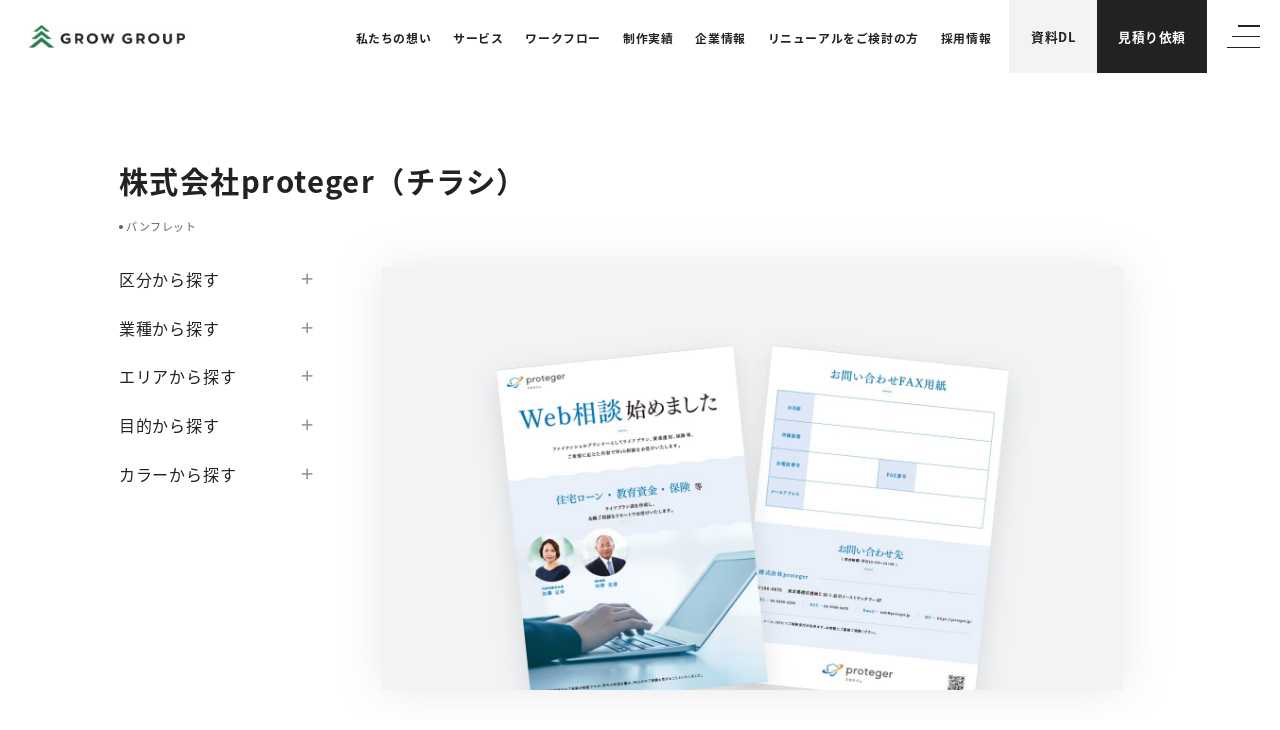

--- FILE ---
content_type: text/html; charset=UTF-8
request_url: https://grow-group.jp/works/12179/
body_size: 24836
content:
	<!doctype html>
<html lang="ja">
	<head>
		<meta charset="UTF-8">
		<meta name="format-detection" content="telephone=no">
		<meta http-equiv="X-UA-Compatible" content="IE=edge"/>
		<meta name="viewport" content="width=device-width, initial-scale=1">
		<meta name="p:domain_verify" content="3e4b2462926a66fb2ae1b4534be400e2"/>
		<link href="https://grow-group.jp/wp-content/themes/grow-group-v3-html/dist/assets/images/favicon.ico" rel="icon"/>
		<link href="https://grow-group.jp/wp-content/themes/grow-group-v3-html/dist/assets/images/favicon.ico" rel="shortcut icon"/>
		<link href="https://grow-group.jp/wp-content/themes/grow-group-v3-html/dist/assets/images/web-clipicon.png" rel="apple-touch-icon"/>
  <!-- Service Worker 登録用スクリプト -->
  <script>
  if ('serviceWorker' in navigator) {
    navigator.serviceWorker.register('/service-worker.js')
      .then(reg => {
        console.log('[MAIN] SW registered２, scope:', reg.scope);
      })
      .catch(err => {
        console.error('[MAIN] SW register failed:', err);
      });
  }

  // ▼ SWからの postMessage を受け取る
  navigator.serviceWorker.addEventListener('message', (event) => {
    if (event.data && event.data.type === 'juicerDataCaptured') {
      const juicerPayload = event.data.payload || {};
      // console.log('[MAIN] Received Juicer data from SW:', juicerPayload);

      // ▼ GTM DataLayer へプッシュ → GA4イベント発火
      window.dataLayer = window.dataLayer || [];
      window.dataLayer.push({
        event: 'juicerDataCaptured',
        juicerData: juicerPayload
      });

      dataLayer.push({ 
'dimension1_GA4' : juicerPayload.org_name, //組織名 
'dimension2_GA4' : "", //組織URL 
// 'dimension3_GA4' : getIndL(SURFPOINT.getOrgIndustrialCategoryL()), //業種大分類  
// 'dimension4_GA4' : getEmp(SURFPOINT.getOrgEmployeesCode()), //従業員数 
'dimension5_GA4' : (() => {
  const now = new Date();
  return `${now.getHours().toString().padStart(2,'0')}:${now.getMinutes().toString().padStart(2,'0')}:${now.getSeconds().toString().padStart(2,'0')}`;
})(), //アクセス時刻
// 'dimension6_GA4' : getIpo(SURFPOINT.getOrgIpoType()), //上場区分 
// 'dimension7_GA4' : getCap(SURFPOINT.getOrgCapitalCode()), //資本金  
// 'dimension8_GA4' : getGross(SURFPOINT.getOrgGrossCode()), //売上高 
// 'dimension9_GA4' : SURFPOINT.getCountryJName(),//国名 
'dimension10_GA4' : juicerPayload.place_pref, //都道府県名
//  'dimension11_GA4' : SURFPOINT.getLineJName(), //回線名 
//  'dimension12_GA4' : SURFPOINT.getPrefCF(), //都道府県CF値 
 'event' :'juicer_GA4' //イベントトリガー 
}); 
      
    }
  });
  </script>
		<!-- Start KARTE Tag -->
<script>!function(n){if(!window[n]){var o=window[n]=function(){var n=[].slice.call(arguments);return o.x?o.x.apply(0,n):o.q.push(n)};o.q=[],o.i=Date.now(),o.allow=function(){o.o="allow"},o.deny=function(){o.o="deny"}}}("krt")</script>
<script async src="https://cdn-edge.karte.io/da66623f8079253307e0d176ab4f09e3/edge.js"></script>
<!-- End KARTE Tag -->

<!-- Google Tag Manager -->
<script>(function(w,d,s,l,i){w[l]=w[l]||[];w[l].push({'gtm.start':
			new Date().getTime(),event:'gtm.js'});var f=d.getElementsByTagName(s)[0],
		j=d.createElement(s),dl=l!='dataLayer'?'&l='+l:'';j.async=true;j.src=
		'https://www.googletagmanager.com/gtm.js?id='+i+dl;f.parentNode.insertBefore(j,f);
	})(window,document,'script','dataLayer','GTM-TGDXRPT');</script>
<!-- End Google Tag Manager -->
<script type="text/javascript">
var $zoho=$zoho || {};$zoho.salesiq = $zoho.salesiq || {widgetcode:"886e6e690977cc2b5718609fdc1a769347535c532d8d9ac2935054b69638178698dc5be45a67a8cef96c2d4f8d76575e", values:{},ready:function(){}};var d=document;s=d.createElement("script");s.type="text/javascript";s.id="zsiqscript";s.defer=true;s.src="https://salesiq.zoho.com/widget";t=d.getElementsByTagName("script")[0];t.parentNode.insertBefore(s,t);d.write("<div id='zsiqwidget'></div>");
</script>
<script src="//kitchen.juicer.cc/?color=WVrL4fHC/yg=" async></script>
<script type="text/javascript" src="//api.docodoco.jp/v6/docodoco?key=Q5EI822bLsWqt8ZABwNj0gjWoUtVENeUOWs3meIvKjHX8iTuOL3pVQiKTFquRqkl&bake=1" referrerpolicy="no-referrer-when-downgrade" charset="utf-8"></script>
<!-- TETORI tag grow-group.jp -->
<script>
(function (w, d, s, u) {
  // TAG VERSION 1.00
  if (w._wsq_init_flg) {
    return false;
  }
  w._wsq_init_flg = true;
  _wsq = w._wsq || (_wsq = []);
  _wsq.push(['init', u, 2794]);
  _wsq.push(['domain', 'grow-group.jp']);
  var a = d.createElement(s); a.async = 1; a.charset='UTF-8'; a.src = 'https://cdn.' + u + '/share/js/tracking.js';
  var b = d.getElementsByTagName(s)[0]; b.parentNode.insertBefore(a, b);
})(window, document, 'script', 'tetori.link');
</script>
<meta name="google-site-verification" content="jpQuN8dtY693D5VijtJPA3NyVkIrYEo9SD0iQayxHJc" />
<meta name="google-site-verification" content="43qWsa-4WOyYqAn-2Fz3WVFySNp7JxJUCOgBHfRBTVk" />		<script data-cfasync="false" data-no-defer="1" data-no-minify="1" data-no-optimize="1">var ewww_webp_supported=!1;function check_webp_feature(A,e){var w;e=void 0!==e?e:function(){},ewww_webp_supported?e(ewww_webp_supported):((w=new Image).onload=function(){ewww_webp_supported=0<w.width&&0<w.height,e&&e(ewww_webp_supported)},w.onerror=function(){e&&e(!1)},w.src="data:image/webp;base64,"+{alpha:"UklGRkoAAABXRUJQVlA4WAoAAAAQAAAAAAAAAAAAQUxQSAwAAAARBxAR/Q9ERP8DAABWUDggGAAAABQBAJ0BKgEAAQAAAP4AAA3AAP7mtQAAAA=="}[A])}check_webp_feature("alpha");</script><script data-cfasync="false" data-no-defer="1" data-no-minify="1" data-no-optimize="1">var Arrive=function(c,w){"use strict";if(c.MutationObserver&&"undefined"!=typeof HTMLElement){var r,a=0,u=(r=HTMLElement.prototype.matches||HTMLElement.prototype.webkitMatchesSelector||HTMLElement.prototype.mozMatchesSelector||HTMLElement.prototype.msMatchesSelector,{matchesSelector:function(e,t){return e instanceof HTMLElement&&r.call(e,t)},addMethod:function(e,t,r){var a=e[t];e[t]=function(){return r.length==arguments.length?r.apply(this,arguments):"function"==typeof a?a.apply(this,arguments):void 0}},callCallbacks:function(e,t){t&&t.options.onceOnly&&1==t.firedElems.length&&(e=[e[0]]);for(var r,a=0;r=e[a];a++)r&&r.callback&&r.callback.call(r.elem,r.elem);t&&t.options.onceOnly&&1==t.firedElems.length&&t.me.unbindEventWithSelectorAndCallback.call(t.target,t.selector,t.callback)},checkChildNodesRecursively:function(e,t,r,a){for(var i,n=0;i=e[n];n++)r(i,t,a)&&a.push({callback:t.callback,elem:i}),0<i.childNodes.length&&u.checkChildNodesRecursively(i.childNodes,t,r,a)},mergeArrays:function(e,t){var r,a={};for(r in e)e.hasOwnProperty(r)&&(a[r]=e[r]);for(r in t)t.hasOwnProperty(r)&&(a[r]=t[r]);return a},toElementsArray:function(e){return e=void 0!==e&&("number"!=typeof e.length||e===c)?[e]:e}}),e=(l.prototype.addEvent=function(e,t,r,a){a={target:e,selector:t,options:r,callback:a,firedElems:[]};return this._beforeAdding&&this._beforeAdding(a),this._eventsBucket.push(a),a},l.prototype.removeEvent=function(e){for(var t,r=this._eventsBucket.length-1;t=this._eventsBucket[r];r--)e(t)&&(this._beforeRemoving&&this._beforeRemoving(t),(t=this._eventsBucket.splice(r,1))&&t.length&&(t[0].callback=null))},l.prototype.beforeAdding=function(e){this._beforeAdding=e},l.prototype.beforeRemoving=function(e){this._beforeRemoving=e},l),t=function(i,n){var o=new e,l=this,s={fireOnAttributesModification:!1};return o.beforeAdding(function(t){var e=t.target;e!==c.document&&e!==c||(e=document.getElementsByTagName("html")[0]);var r=new MutationObserver(function(e){n.call(this,e,t)}),a=i(t.options);r.observe(e,a),t.observer=r,t.me=l}),o.beforeRemoving(function(e){e.observer.disconnect()}),this.bindEvent=function(e,t,r){t=u.mergeArrays(s,t);for(var a=u.toElementsArray(this),i=0;i<a.length;i++)o.addEvent(a[i],e,t,r)},this.unbindEvent=function(){var r=u.toElementsArray(this);o.removeEvent(function(e){for(var t=0;t<r.length;t++)if(this===w||e.target===r[t])return!0;return!1})},this.unbindEventWithSelectorOrCallback=function(r){var a=u.toElementsArray(this),i=r,e="function"==typeof r?function(e){for(var t=0;t<a.length;t++)if((this===w||e.target===a[t])&&e.callback===i)return!0;return!1}:function(e){for(var t=0;t<a.length;t++)if((this===w||e.target===a[t])&&e.selector===r)return!0;return!1};o.removeEvent(e)},this.unbindEventWithSelectorAndCallback=function(r,a){var i=u.toElementsArray(this);o.removeEvent(function(e){for(var t=0;t<i.length;t++)if((this===w||e.target===i[t])&&e.selector===r&&e.callback===a)return!0;return!1})},this},i=new function(){var s={fireOnAttributesModification:!1,onceOnly:!1,existing:!1};function n(e,t,r){return!(!u.matchesSelector(e,t.selector)||(e._id===w&&(e._id=a++),-1!=t.firedElems.indexOf(e._id)))&&(t.firedElems.push(e._id),!0)}var c=(i=new t(function(e){var t={attributes:!1,childList:!0,subtree:!0};return e.fireOnAttributesModification&&(t.attributes=!0),t},function(e,i){e.forEach(function(e){var t=e.addedNodes,r=e.target,a=[];null!==t&&0<t.length?u.checkChildNodesRecursively(t,i,n,a):"attributes"===e.type&&n(r,i)&&a.push({callback:i.callback,elem:r}),u.callCallbacks(a,i)})})).bindEvent;return i.bindEvent=function(e,t,r){t=void 0===r?(r=t,s):u.mergeArrays(s,t);var a=u.toElementsArray(this);if(t.existing){for(var i=[],n=0;n<a.length;n++)for(var o=a[n].querySelectorAll(e),l=0;l<o.length;l++)i.push({callback:r,elem:o[l]});if(t.onceOnly&&i.length)return r.call(i[0].elem,i[0].elem);setTimeout(u.callCallbacks,1,i)}c.call(this,e,t,r)},i},o=new function(){var a={};function i(e,t){return u.matchesSelector(e,t.selector)}var n=(o=new t(function(){return{childList:!0,subtree:!0}},function(e,r){e.forEach(function(e){var t=e.removedNodes,e=[];null!==t&&0<t.length&&u.checkChildNodesRecursively(t,r,i,e),u.callCallbacks(e,r)})})).bindEvent;return o.bindEvent=function(e,t,r){t=void 0===r?(r=t,a):u.mergeArrays(a,t),n.call(this,e,t,r)},o};d(HTMLElement.prototype),d(NodeList.prototype),d(HTMLCollection.prototype),d(HTMLDocument.prototype),d(Window.prototype);var n={};return s(i,n,"unbindAllArrive"),s(o,n,"unbindAllLeave"),n}function l(){this._eventsBucket=[],this._beforeAdding=null,this._beforeRemoving=null}function s(e,t,r){u.addMethod(t,r,e.unbindEvent),u.addMethod(t,r,e.unbindEventWithSelectorOrCallback),u.addMethod(t,r,e.unbindEventWithSelectorAndCallback)}function d(e){e.arrive=i.bindEvent,s(i,e,"unbindArrive"),e.leave=o.bindEvent,s(o,e,"unbindLeave")}}(window,void 0),ewww_webp_supported=!1;function check_webp_feature(e,t){var r;ewww_webp_supported?t(ewww_webp_supported):((r=new Image).onload=function(){ewww_webp_supported=0<r.width&&0<r.height,t(ewww_webp_supported)},r.onerror=function(){t(!1)},r.src="data:image/webp;base64,"+{alpha:"UklGRkoAAABXRUJQVlA4WAoAAAAQAAAAAAAAAAAAQUxQSAwAAAARBxAR/Q9ERP8DAABWUDggGAAAABQBAJ0BKgEAAQAAAP4AAA3AAP7mtQAAAA==",animation:"UklGRlIAAABXRUJQVlA4WAoAAAASAAAAAAAAAAAAQU5JTQYAAAD/////AABBTk1GJgAAAAAAAAAAAAAAAAAAAGQAAABWUDhMDQAAAC8AAAAQBxAREYiI/gcA"}[e])}function ewwwLoadImages(e){if(e){for(var t=document.querySelectorAll(".batch-image img, .image-wrapper a, .ngg-pro-masonry-item a, .ngg-galleria-offscreen-seo-wrapper a"),r=0,a=t.length;r<a;r++)ewwwAttr(t[r],"data-src",t[r].getAttribute("data-webp")),ewwwAttr(t[r],"data-thumbnail",t[r].getAttribute("data-webp-thumbnail"));for(var i=document.querySelectorAll(".rev_slider ul li"),r=0,a=i.length;r<a;r++){ewwwAttr(i[r],"data-thumb",i[r].getAttribute("data-webp-thumb"));for(var n=1;n<11;)ewwwAttr(i[r],"data-param"+n,i[r].getAttribute("data-webp-param"+n)),n++}for(r=0,a=(i=document.querySelectorAll(".rev_slider img")).length;r<a;r++)ewwwAttr(i[r],"data-lazyload",i[r].getAttribute("data-webp-lazyload"));for(var o=document.querySelectorAll("div.woocommerce-product-gallery__image"),r=0,a=o.length;r<a;r++)ewwwAttr(o[r],"data-thumb",o[r].getAttribute("data-webp-thumb"))}for(var l=document.querySelectorAll("video"),r=0,a=l.length;r<a;r++)ewwwAttr(l[r],"poster",e?l[r].getAttribute("data-poster-webp"):l[r].getAttribute("data-poster-image"));for(var s,c=document.querySelectorAll("img.ewww_webp_lazy_load"),r=0,a=c.length;r<a;r++)e&&(ewwwAttr(c[r],"data-lazy-srcset",c[r].getAttribute("data-lazy-srcset-webp")),ewwwAttr(c[r],"data-srcset",c[r].getAttribute("data-srcset-webp")),ewwwAttr(c[r],"data-lazy-src",c[r].getAttribute("data-lazy-src-webp")),ewwwAttr(c[r],"data-src",c[r].getAttribute("data-src-webp")),ewwwAttr(c[r],"data-orig-file",c[r].getAttribute("data-webp-orig-file")),ewwwAttr(c[r],"data-medium-file",c[r].getAttribute("data-webp-medium-file")),ewwwAttr(c[r],"data-large-file",c[r].getAttribute("data-webp-large-file")),null!=(s=c[r].getAttribute("srcset"))&&!1!==s&&s.includes("R0lGOD")&&ewwwAttr(c[r],"src",c[r].getAttribute("data-lazy-src-webp"))),c[r].className=c[r].className.replace(/\bewww_webp_lazy_load\b/,"");for(var w=document.querySelectorAll(".ewww_webp"),r=0,a=w.length;r<a;r++)e?(ewwwAttr(w[r],"srcset",w[r].getAttribute("data-srcset-webp")),ewwwAttr(w[r],"src",w[r].getAttribute("data-src-webp")),ewwwAttr(w[r],"data-orig-file",w[r].getAttribute("data-webp-orig-file")),ewwwAttr(w[r],"data-medium-file",w[r].getAttribute("data-webp-medium-file")),ewwwAttr(w[r],"data-large-file",w[r].getAttribute("data-webp-large-file")),ewwwAttr(w[r],"data-large_image",w[r].getAttribute("data-webp-large_image")),ewwwAttr(w[r],"data-src",w[r].getAttribute("data-webp-src"))):(ewwwAttr(w[r],"srcset",w[r].getAttribute("data-srcset-img")),ewwwAttr(w[r],"src",w[r].getAttribute("data-src-img"))),w[r].className=w[r].className.replace(/\bewww_webp\b/,"ewww_webp_loaded");window.jQuery&&jQuery.fn.isotope&&jQuery.fn.imagesLoaded&&(jQuery(".fusion-posts-container-infinite").imagesLoaded(function(){jQuery(".fusion-posts-container-infinite").hasClass("isotope")&&jQuery(".fusion-posts-container-infinite").isotope()}),jQuery(".fusion-portfolio:not(.fusion-recent-works) .fusion-portfolio-wrapper").imagesLoaded(function(){jQuery(".fusion-portfolio:not(.fusion-recent-works) .fusion-portfolio-wrapper").isotope()}))}function ewwwWebPInit(e){ewwwLoadImages(e),ewwwNggLoadGalleries(e),document.arrive(".ewww_webp",function(){ewwwLoadImages(e)}),document.arrive(".ewww_webp_lazy_load",function(){ewwwLoadImages(e)}),document.arrive("videos",function(){ewwwLoadImages(e)}),"loading"==document.readyState?document.addEventListener("DOMContentLoaded",ewwwJSONParserInit):("undefined"!=typeof galleries&&ewwwNggParseGalleries(e),ewwwWooParseVariations(e))}function ewwwAttr(e,t,r){null!=r&&!1!==r&&e.setAttribute(t,r)}function ewwwJSONParserInit(){"undefined"!=typeof galleries&&check_webp_feature("alpha",ewwwNggParseGalleries),check_webp_feature("alpha",ewwwWooParseVariations)}function ewwwWooParseVariations(e){if(e)for(var t=document.querySelectorAll("form.variations_form"),r=0,a=t.length;r<a;r++){var i=t[r].getAttribute("data-product_variations"),n=!1;try{for(var o in i=JSON.parse(i))void 0!==i[o]&&void 0!==i[o].image&&(void 0!==i[o].image.src_webp&&(i[o].image.src=i[o].image.src_webp,n=!0),void 0!==i[o].image.srcset_webp&&(i[o].image.srcset=i[o].image.srcset_webp,n=!0),void 0!==i[o].image.full_src_webp&&(i[o].image.full_src=i[o].image.full_src_webp,n=!0),void 0!==i[o].image.gallery_thumbnail_src_webp&&(i[o].image.gallery_thumbnail_src=i[o].image.gallery_thumbnail_src_webp,n=!0),void 0!==i[o].image.thumb_src_webp&&(i[o].image.thumb_src=i[o].image.thumb_src_webp,n=!0));n&&ewwwAttr(t[r],"data-product_variations",JSON.stringify(i))}catch(e){}}}function ewwwNggParseGalleries(e){if(e)for(var t in galleries){var r=galleries[t];galleries[t].images_list=ewwwNggParseImageList(r.images_list)}}function ewwwNggLoadGalleries(e){e&&document.addEventListener("ngg.galleria.themeadded",function(e,t){window.ngg_galleria._create_backup=window.ngg_galleria.create,window.ngg_galleria.create=function(e,t){var r=$(e).data("id");return galleries["gallery_"+r].images_list=ewwwNggParseImageList(galleries["gallery_"+r].images_list),window.ngg_galleria._create_backup(e,t)}})}function ewwwNggParseImageList(e){for(var t in e){var r=e[t];if(void 0!==r["image-webp"]&&(e[t].image=r["image-webp"],delete e[t]["image-webp"]),void 0!==r["thumb-webp"]&&(e[t].thumb=r["thumb-webp"],delete e[t]["thumb-webp"]),void 0!==r.full_image_webp&&(e[t].full_image=r.full_image_webp,delete e[t].full_image_webp),void 0!==r.srcsets)for(var a in r.srcsets)nggSrcset=r.srcsets[a],void 0!==r.srcsets[a+"-webp"]&&(e[t].srcsets[a]=r.srcsets[a+"-webp"],delete e[t].srcsets[a+"-webp"]);if(void 0!==r.full_srcsets)for(var i in r.full_srcsets)nggFSrcset=r.full_srcsets[i],void 0!==r.full_srcsets[i+"-webp"]&&(e[t].full_srcsets[i]=r.full_srcsets[i+"-webp"],delete e[t].full_srcsets[i+"-webp"])}return e}check_webp_feature("alpha",ewwwWebPInit);</script><meta name='robots' content='index, follow, max-image-preview:large, max-snippet:-1, max-video-preview:-1' />

	<!-- This site is optimized with the Yoast SEO plugin v21.3 - https://yoast.com/wordpress/plugins/seo/ -->
	<link media="all" href="https://grow-group.jp/wp-content/cache/autoptimize/1/css/autoptimize_f17720fa99adba25a71f73d75923a3bd.css" rel="stylesheet"><title>「 株式会社proteger（チラシ） 」に対応 | 制作実績 | GrowGroup株式会社</title>
	<meta name="description" content="「 株式会社proteger（チラシ） 」というクライアントニーズに応えたGrowGroup株式会社の制作実績です。GrowGroupはサイト制作、保守・運用、包括的なマーケティング支援までワンストップで課題解決に対応いたします。" />
	<link rel="canonical" href="https://grow-group.jp/works/12179/" />
	<meta property="og:locale" content="ja_JP" />
	<meta property="og:type" content="article" />
	<meta property="og:title" content="「 株式会社proteger（チラシ） 」に対応 | 制作実績 | GrowGroup株式会社" />
	<meta property="og:description" content="「 株式会社proteger（チラシ） 」というクライアントニーズに応えたGrowGroup株式会社の制作実績です。GrowGroupはサイト制作、保守・運用、包括的なマーケティング支援までワンストップで課題解決に対応いたします。" />
	<meta property="og:url" content="https://grow-group.jp/works/12179/" />
	<meta property="og:site_name" content="課題解決型のWebサイト制作会社【GrowGroup株式会社】" />
	<meta property="article:publisher" content="https://www.facebook.com/GrowGroupLLC/?fref=ts" />
	<meta property="article:modified_time" content="2023-08-02T09:10:42+00:00" />
	<meta property="og:image" content="https://grow-group.jp/wp-content/uploads/2020/01/ogp.png" />
	<meta property="og:image:width" content="1568" />
	<meta property="og:image:height" content="1041" />
	<meta property="og:image:type" content="image/jpeg" />
	<meta name="twitter:card" content="summary_large_image" />
	<meta name="twitter:site" content="@GrowGroup_inc" />
	<script type="application/ld+json" class="yoast-schema-graph">{"@context":"https://schema.org","@graph":[{"@type":"WebPage","@id":"https://grow-group.jp/works/12179/","url":"https://grow-group.jp/works/12179/","name":"「 株式会社proteger（チラシ） 」に対応 | 制作実績 | GrowGroup株式会社","isPartOf":{"@id":"https://grow-group.jp/#website"},"primaryImageOfPage":{"@id":"https://grow-group.jp/works/12179/#primaryimage"},"image":{"@id":"https://grow-group.jp/works/12179/#primaryimage"},"thumbnailUrl":"https://grow-group.jp/wp-content/uploads/2022/12/img-proteger-flyer-main.jpg","datePublished":"2022-12-06T00:01:02+00:00","dateModified":"2023-08-02T09:10:42+00:00","description":"「 株式会社proteger（チラシ） 」というクライアントニーズに応えたGrowGroup株式会社の制作実績です。GrowGroupはサイト制作、保守・運用、包括的なマーケティング支援までワンストップで課題解決に対応いたします。","breadcrumb":{"@id":"https://grow-group.jp/works/12179/#breadcrumb"},"inLanguage":"ja","potentialAction":[{"@type":"ReadAction","target":["https://grow-group.jp/works/12179/"]}]},{"@type":"ImageObject","inLanguage":"ja","@id":"https://grow-group.jp/works/12179/#primaryimage","url":"https://grow-group.jp/wp-content/uploads/2022/12/img-proteger-flyer-main.jpg","contentUrl":"https://grow-group.jp/wp-content/uploads/2022/12/img-proteger-flyer-main.jpg","width":1568,"height":1041},{"@type":"BreadcrumbList","@id":"https://grow-group.jp/works/12179/#breadcrumb","itemListElement":[{"@type":"ListItem","position":1,"name":"ホーム","item":"https://grow-group.jp/"},{"@type":"ListItem","position":2,"name":"制作実績","item":"https://grow-group.jp/works/"},{"@type":"ListItem","position":3,"name":"株式会社proteger（チラシ）"}]},{"@type":"WebSite","@id":"https://grow-group.jp/#website","url":"https://grow-group.jp/","name":"課題解決型のWebサイト制作会社【GrowGroup株式会社】","description":"GrowGroup株式会社は名古屋・東京を中心に顧客課題の解決に向けたWebサイト制作を中心とした会社です。 Webサイト制作から保守・運用、リスティング広告からMA導入など包括的なマーケティング支援を一気通貫で対応しています。","potentialAction":[{"@type":"SearchAction","target":{"@type":"EntryPoint","urlTemplate":"https://grow-group.jp/?s={search_term_string}"},"query-input":"required name=search_term_string"}],"inLanguage":"ja"}]}</script>
	<!-- / Yoast SEO plugin. -->


<link rel='dns-prefetch' href='//static.addtoany.com' />
<script type="text/javascript">
window._wpemojiSettings = {"baseUrl":"https:\/\/s.w.org\/images\/core\/emoji\/14.0.0\/72x72\/","ext":".png","svgUrl":"https:\/\/s.w.org\/images\/core\/emoji\/14.0.0\/svg\/","svgExt":".svg","source":{"concatemoji":"https:\/\/grow-group.jp\/wp-includes\/js\/wp-emoji-release.min.js?ver=6.3.1"}};
/*! This file is auto-generated */
!function(i,n){var o,s,e;function c(e){try{var t={supportTests:e,timestamp:(new Date).valueOf()};sessionStorage.setItem(o,JSON.stringify(t))}catch(e){}}function p(e,t,n){e.clearRect(0,0,e.canvas.width,e.canvas.height),e.fillText(t,0,0);var t=new Uint32Array(e.getImageData(0,0,e.canvas.width,e.canvas.height).data),r=(e.clearRect(0,0,e.canvas.width,e.canvas.height),e.fillText(n,0,0),new Uint32Array(e.getImageData(0,0,e.canvas.width,e.canvas.height).data));return t.every(function(e,t){return e===r[t]})}function u(e,t,n){switch(t){case"flag":return n(e,"\ud83c\udff3\ufe0f\u200d\u26a7\ufe0f","\ud83c\udff3\ufe0f\u200b\u26a7\ufe0f")?!1:!n(e,"\ud83c\uddfa\ud83c\uddf3","\ud83c\uddfa\u200b\ud83c\uddf3")&&!n(e,"\ud83c\udff4\udb40\udc67\udb40\udc62\udb40\udc65\udb40\udc6e\udb40\udc67\udb40\udc7f","\ud83c\udff4\u200b\udb40\udc67\u200b\udb40\udc62\u200b\udb40\udc65\u200b\udb40\udc6e\u200b\udb40\udc67\u200b\udb40\udc7f");case"emoji":return!n(e,"\ud83e\udef1\ud83c\udffb\u200d\ud83e\udef2\ud83c\udfff","\ud83e\udef1\ud83c\udffb\u200b\ud83e\udef2\ud83c\udfff")}return!1}function f(e,t,n){var r="undefined"!=typeof WorkerGlobalScope&&self instanceof WorkerGlobalScope?new OffscreenCanvas(300,150):i.createElement("canvas"),a=r.getContext("2d",{willReadFrequently:!0}),o=(a.textBaseline="top",a.font="600 32px Arial",{});return e.forEach(function(e){o[e]=t(a,e,n)}),o}function t(e){var t=i.createElement("script");t.src=e,t.defer=!0,i.head.appendChild(t)}"undefined"!=typeof Promise&&(o="wpEmojiSettingsSupports",s=["flag","emoji"],n.supports={everything:!0,everythingExceptFlag:!0},e=new Promise(function(e){i.addEventListener("DOMContentLoaded",e,{once:!0})}),new Promise(function(t){var n=function(){try{var e=JSON.parse(sessionStorage.getItem(o));if("object"==typeof e&&"number"==typeof e.timestamp&&(new Date).valueOf()<e.timestamp+604800&&"object"==typeof e.supportTests)return e.supportTests}catch(e){}return null}();if(!n){if("undefined"!=typeof Worker&&"undefined"!=typeof OffscreenCanvas&&"undefined"!=typeof URL&&URL.createObjectURL&&"undefined"!=typeof Blob)try{var e="postMessage("+f.toString()+"("+[JSON.stringify(s),u.toString(),p.toString()].join(",")+"));",r=new Blob([e],{type:"text/javascript"}),a=new Worker(URL.createObjectURL(r),{name:"wpTestEmojiSupports"});return void(a.onmessage=function(e){c(n=e.data),a.terminate(),t(n)})}catch(e){}c(n=f(s,u,p))}t(n)}).then(function(e){for(var t in e)n.supports[t]=e[t],n.supports.everything=n.supports.everything&&n.supports[t],"flag"!==t&&(n.supports.everythingExceptFlag=n.supports.everythingExceptFlag&&n.supports[t]);n.supports.everythingExceptFlag=n.supports.everythingExceptFlag&&!n.supports.flag,n.DOMReady=!1,n.readyCallback=function(){n.DOMReady=!0}}).then(function(){return e}).then(function(){var e;n.supports.everything||(n.readyCallback(),(e=n.source||{}).concatemoji?t(e.concatemoji):e.wpemoji&&e.twemoji&&(t(e.twemoji),t(e.wpemoji)))}))}((window,document),window._wpemojiSettings);
</script>
<style type="text/css">
img.wp-smiley,
img.emoji {
	display: inline !important;
	border: none !important;
	box-shadow: none !important;
	height: 1em !important;
	width: 1em !important;
	margin: 0 0.07em !important;
	vertical-align: -0.1em !important;
	background: none !important;
	padding: 0 !important;
}
</style>
	

<style id='global-styles-inline-css' type='text/css'>
body{--wp--preset--color--black: #000000;--wp--preset--color--cyan-bluish-gray: #abb8c3;--wp--preset--color--white: #ffffff;--wp--preset--color--pale-pink: #f78da7;--wp--preset--color--vivid-red: #cf2e2e;--wp--preset--color--luminous-vivid-orange: #ff6900;--wp--preset--color--luminous-vivid-amber: #fcb900;--wp--preset--color--light-green-cyan: #7bdcb5;--wp--preset--color--vivid-green-cyan: #00d084;--wp--preset--color--pale-cyan-blue: #8ed1fc;--wp--preset--color--vivid-cyan-blue: #0693e3;--wp--preset--color--vivid-purple: #9b51e0;--wp--preset--gradient--vivid-cyan-blue-to-vivid-purple: linear-gradient(135deg,rgba(6,147,227,1) 0%,rgb(155,81,224) 100%);--wp--preset--gradient--light-green-cyan-to-vivid-green-cyan: linear-gradient(135deg,rgb(122,220,180) 0%,rgb(0,208,130) 100%);--wp--preset--gradient--luminous-vivid-amber-to-luminous-vivid-orange: linear-gradient(135deg,rgba(252,185,0,1) 0%,rgba(255,105,0,1) 100%);--wp--preset--gradient--luminous-vivid-orange-to-vivid-red: linear-gradient(135deg,rgba(255,105,0,1) 0%,rgb(207,46,46) 100%);--wp--preset--gradient--very-light-gray-to-cyan-bluish-gray: linear-gradient(135deg,rgb(238,238,238) 0%,rgb(169,184,195) 100%);--wp--preset--gradient--cool-to-warm-spectrum: linear-gradient(135deg,rgb(74,234,220) 0%,rgb(151,120,209) 20%,rgb(207,42,186) 40%,rgb(238,44,130) 60%,rgb(251,105,98) 80%,rgb(254,248,76) 100%);--wp--preset--gradient--blush-light-purple: linear-gradient(135deg,rgb(255,206,236) 0%,rgb(152,150,240) 100%);--wp--preset--gradient--blush-bordeaux: linear-gradient(135deg,rgb(254,205,165) 0%,rgb(254,45,45) 50%,rgb(107,0,62) 100%);--wp--preset--gradient--luminous-dusk: linear-gradient(135deg,rgb(255,203,112) 0%,rgb(199,81,192) 50%,rgb(65,88,208) 100%);--wp--preset--gradient--pale-ocean: linear-gradient(135deg,rgb(255,245,203) 0%,rgb(182,227,212) 50%,rgb(51,167,181) 100%);--wp--preset--gradient--electric-grass: linear-gradient(135deg,rgb(202,248,128) 0%,rgb(113,206,126) 100%);--wp--preset--gradient--midnight: linear-gradient(135deg,rgb(2,3,129) 0%,rgb(40,116,252) 100%);--wp--preset--font-size--small: 13px;--wp--preset--font-size--medium: 20px;--wp--preset--font-size--large: 36px;--wp--preset--font-size--x-large: 42px;--wp--preset--spacing--20: 0.44rem;--wp--preset--spacing--30: 0.67rem;--wp--preset--spacing--40: 1rem;--wp--preset--spacing--50: 1.5rem;--wp--preset--spacing--60: 2.25rem;--wp--preset--spacing--70: 3.38rem;--wp--preset--spacing--80: 5.06rem;--wp--preset--shadow--natural: 6px 6px 9px rgba(0, 0, 0, 0.2);--wp--preset--shadow--deep: 12px 12px 50px rgba(0, 0, 0, 0.4);--wp--preset--shadow--sharp: 6px 6px 0px rgba(0, 0, 0, 0.2);--wp--preset--shadow--outlined: 6px 6px 0px -3px rgba(255, 255, 255, 1), 6px 6px rgba(0, 0, 0, 1);--wp--preset--shadow--crisp: 6px 6px 0px rgba(0, 0, 0, 1);}body { margin: 0; }.wp-site-blocks > .alignleft { float: left; margin-right: 2em; }.wp-site-blocks > .alignright { float: right; margin-left: 2em; }.wp-site-blocks > .aligncenter { justify-content: center; margin-left: auto; margin-right: auto; }:where(.is-layout-flex){gap: 0.5em;}:where(.is-layout-grid){gap: 0.5em;}body .is-layout-flow > .alignleft{float: left;margin-inline-start: 0;margin-inline-end: 2em;}body .is-layout-flow > .alignright{float: right;margin-inline-start: 2em;margin-inline-end: 0;}body .is-layout-flow > .aligncenter{margin-left: auto !important;margin-right: auto !important;}body .is-layout-constrained > .alignleft{float: left;margin-inline-start: 0;margin-inline-end: 2em;}body .is-layout-constrained > .alignright{float: right;margin-inline-start: 2em;margin-inline-end: 0;}body .is-layout-constrained > .aligncenter{margin-left: auto !important;margin-right: auto !important;}body .is-layout-constrained > :where(:not(.alignleft):not(.alignright):not(.alignfull)){max-width: var(--wp--style--global--content-size);margin-left: auto !important;margin-right: auto !important;}body .is-layout-constrained > .alignwide{max-width: var(--wp--style--global--wide-size);}body .is-layout-flex{display: flex;}body .is-layout-flex{flex-wrap: wrap;align-items: center;}body .is-layout-flex > *{margin: 0;}body .is-layout-grid{display: grid;}body .is-layout-grid > *{margin: 0;}body{padding-top: 0px;padding-right: 0px;padding-bottom: 0px;padding-left: 0px;}a:where(:not(.wp-element-button)){text-decoration: underline;}.wp-element-button, .wp-block-button__link{background-color: #32373c;border-width: 0;color: #fff;font-family: inherit;font-size: inherit;line-height: inherit;padding: calc(0.667em + 2px) calc(1.333em + 2px);text-decoration: none;}.has-black-color{color: var(--wp--preset--color--black) !important;}.has-cyan-bluish-gray-color{color: var(--wp--preset--color--cyan-bluish-gray) !important;}.has-white-color{color: var(--wp--preset--color--white) !important;}.has-pale-pink-color{color: var(--wp--preset--color--pale-pink) !important;}.has-vivid-red-color{color: var(--wp--preset--color--vivid-red) !important;}.has-luminous-vivid-orange-color{color: var(--wp--preset--color--luminous-vivid-orange) !important;}.has-luminous-vivid-amber-color{color: var(--wp--preset--color--luminous-vivid-amber) !important;}.has-light-green-cyan-color{color: var(--wp--preset--color--light-green-cyan) !important;}.has-vivid-green-cyan-color{color: var(--wp--preset--color--vivid-green-cyan) !important;}.has-pale-cyan-blue-color{color: var(--wp--preset--color--pale-cyan-blue) !important;}.has-vivid-cyan-blue-color{color: var(--wp--preset--color--vivid-cyan-blue) !important;}.has-vivid-purple-color{color: var(--wp--preset--color--vivid-purple) !important;}.has-black-background-color{background-color: var(--wp--preset--color--black) !important;}.has-cyan-bluish-gray-background-color{background-color: var(--wp--preset--color--cyan-bluish-gray) !important;}.has-white-background-color{background-color: var(--wp--preset--color--white) !important;}.has-pale-pink-background-color{background-color: var(--wp--preset--color--pale-pink) !important;}.has-vivid-red-background-color{background-color: var(--wp--preset--color--vivid-red) !important;}.has-luminous-vivid-orange-background-color{background-color: var(--wp--preset--color--luminous-vivid-orange) !important;}.has-luminous-vivid-amber-background-color{background-color: var(--wp--preset--color--luminous-vivid-amber) !important;}.has-light-green-cyan-background-color{background-color: var(--wp--preset--color--light-green-cyan) !important;}.has-vivid-green-cyan-background-color{background-color: var(--wp--preset--color--vivid-green-cyan) !important;}.has-pale-cyan-blue-background-color{background-color: var(--wp--preset--color--pale-cyan-blue) !important;}.has-vivid-cyan-blue-background-color{background-color: var(--wp--preset--color--vivid-cyan-blue) !important;}.has-vivid-purple-background-color{background-color: var(--wp--preset--color--vivid-purple) !important;}.has-black-border-color{border-color: var(--wp--preset--color--black) !important;}.has-cyan-bluish-gray-border-color{border-color: var(--wp--preset--color--cyan-bluish-gray) !important;}.has-white-border-color{border-color: var(--wp--preset--color--white) !important;}.has-pale-pink-border-color{border-color: var(--wp--preset--color--pale-pink) !important;}.has-vivid-red-border-color{border-color: var(--wp--preset--color--vivid-red) !important;}.has-luminous-vivid-orange-border-color{border-color: var(--wp--preset--color--luminous-vivid-orange) !important;}.has-luminous-vivid-amber-border-color{border-color: var(--wp--preset--color--luminous-vivid-amber) !important;}.has-light-green-cyan-border-color{border-color: var(--wp--preset--color--light-green-cyan) !important;}.has-vivid-green-cyan-border-color{border-color: var(--wp--preset--color--vivid-green-cyan) !important;}.has-pale-cyan-blue-border-color{border-color: var(--wp--preset--color--pale-cyan-blue) !important;}.has-vivid-cyan-blue-border-color{border-color: var(--wp--preset--color--vivid-cyan-blue) !important;}.has-vivid-purple-border-color{border-color: var(--wp--preset--color--vivid-purple) !important;}.has-vivid-cyan-blue-to-vivid-purple-gradient-background{background: var(--wp--preset--gradient--vivid-cyan-blue-to-vivid-purple) !important;}.has-light-green-cyan-to-vivid-green-cyan-gradient-background{background: var(--wp--preset--gradient--light-green-cyan-to-vivid-green-cyan) !important;}.has-luminous-vivid-amber-to-luminous-vivid-orange-gradient-background{background: var(--wp--preset--gradient--luminous-vivid-amber-to-luminous-vivid-orange) !important;}.has-luminous-vivid-orange-to-vivid-red-gradient-background{background: var(--wp--preset--gradient--luminous-vivid-orange-to-vivid-red) !important;}.has-very-light-gray-to-cyan-bluish-gray-gradient-background{background: var(--wp--preset--gradient--very-light-gray-to-cyan-bluish-gray) !important;}.has-cool-to-warm-spectrum-gradient-background{background: var(--wp--preset--gradient--cool-to-warm-spectrum) !important;}.has-blush-light-purple-gradient-background{background: var(--wp--preset--gradient--blush-light-purple) !important;}.has-blush-bordeaux-gradient-background{background: var(--wp--preset--gradient--blush-bordeaux) !important;}.has-luminous-dusk-gradient-background{background: var(--wp--preset--gradient--luminous-dusk) !important;}.has-pale-ocean-gradient-background{background: var(--wp--preset--gradient--pale-ocean) !important;}.has-electric-grass-gradient-background{background: var(--wp--preset--gradient--electric-grass) !important;}.has-midnight-gradient-background{background: var(--wp--preset--gradient--midnight) !important;}.has-small-font-size{font-size: var(--wp--preset--font-size--small) !important;}.has-medium-font-size{font-size: var(--wp--preset--font-size--medium) !important;}.has-large-font-size{font-size: var(--wp--preset--font-size--large) !important;}.has-x-large-font-size{font-size: var(--wp--preset--font-size--x-large) !important;}
.wp-block-navigation a:where(:not(.wp-element-button)){color: inherit;}
:where(.wp-block-post-template.is-layout-flex){gap: 1.25em;}:where(.wp-block-post-template.is-layout-grid){gap: 1.25em;}
:where(.wp-block-columns.is-layout-flex){gap: 2em;}:where(.wp-block-columns.is-layout-grid){gap: 2em;}
.wp-block-pullquote{font-size: 1.5em;line-height: 1.6;}
</style>
<link rel='stylesheet' id='pz-linkcard-css' href='https://grow-group.jp/wp-content/cache/autoptimize/1/css/autoptimize_single_1fbe6b2c6d4b438bc78c90e7295e3f75.css?ver=2.4.8.75' type='text/css' media='all' />





<script id="addtoany-core-js-before" type="text/javascript">
window.a2a_config=window.a2a_config||{};a2a_config.callbacks=[];a2a_config.overlays=[];a2a_config.templates={};a2a_localize = {
	Share: "共有",
	Save: "ブックマーク",
	Subscribe: "購読",
	Email: "メール",
	Bookmark: "ブックマーク",
	ShowAll: "すべて表示する",
	ShowLess: "小さく表示する",
	FindServices: "サービスを探す",
	FindAnyServiceToAddTo: "追加するサービスを今すぐ探す",
	PoweredBy: "Powered by",
	ShareViaEmail: "メールでシェアする",
	SubscribeViaEmail: "メールで購読する",
	BookmarkInYourBrowser: "ブラウザにブックマーク",
	BookmarkInstructions: "このページをブックマークするには、 Ctrl+D または \u2318+D を押下。",
	AddToYourFavorites: "お気に入りに追加",
	SendFromWebOrProgram: "任意のメールアドレスまたはメールプログラムから送信",
	EmailProgram: "メールプログラム",
	More: "詳細&#8230;",
	ThanksForSharing: "共有ありがとうございます !",
	ThanksForFollowing: "フォローありがとうございます !"
};

a2a_config.templates.twitter = "${title} | GrowGroup株式会社 | ${link} @GrowGroup_incさんから";
</script>
<script type='text/javascript' async src='https://static.addtoany.com/menu/page.js' id='addtoany-core-js'></script>
<script type='text/javascript' src='https://grow-group.jp/wp-includes/js/jquery/jquery.min.js?ver=3.7.0' id='jquery-core-js'></script>
<script type='text/javascript' src='https://grow-group.jp/wp-includes/js/jquery/jquery-migrate.min.js?ver=3.4.1' id='jquery-migrate-js'></script>
<script type='text/javascript' async src='https://grow-group.jp/wp-content/plugins/add-to-any/addtoany.min.js?ver=1.1' id='addtoany-jquery-js'></script>
<script id="wpp-json" type="application/json">
{"sampling_active":0,"sampling_rate":100,"ajax_url":"https:\/\/grow-group.jp\/wp-json\/wordpress-popular-posts\/v1\/popular-posts","api_url":"https:\/\/grow-group.jp\/wp-json\/wordpress-popular-posts","ID":12179,"token":"37056eb520","lang":0,"debug":0}
</script>
<script type='text/javascript' src='https://grow-group.jp/wp-content/plugins/wordpress-popular-posts/assets/js/wpp.min.js?ver=6.3.3' id='wpp-js-js'></script>
<link rel="https://api.w.org/" href="https://grow-group.jp/wp-json/" /><link rel="alternate" type="application/json" href="https://grow-group.jp/wp-json/wp/v2/works/12179" /><link rel="alternate" type="application/json+oembed" href="https://grow-group.jp/wp-json/oembed/1.0/embed?url=https%3A%2F%2Fgrow-group.jp%2Fworks%2F12179%2F" />
<link rel="alternate" type="text/xml+oembed" href="https://grow-group.jp/wp-json/oembed/1.0/embed?url=https%3A%2F%2Fgrow-group.jp%2Fworks%2F12179%2F&#038;format=xml" />
<meta name="generator" content="Site Kit by Google 1.111.0" />            <style id="wpp-loading-animation-styles">@-webkit-keyframes bgslide{from{background-position-x:0}to{background-position-x:-200%}}@keyframes bgslide{from{background-position-x:0}to{background-position-x:-200%}}.wpp-widget-placeholder,.wpp-widget-block-placeholder,.wpp-shortcode-placeholder{margin:0 auto;width:60px;height:3px;background:#dd3737;background:linear-gradient(90deg,#dd3737 0%,#571313 10%,#dd3737 100%);background-size:200% auto;border-radius:3px;-webkit-animation:bgslide 1s infinite linear;animation:bgslide 1s infinite linear}</style>
            <style>.wp-block-gallery.is-cropped .blocks-gallery-item picture{height:100%;width:100%;}</style><link rel="icon" href="https://grow-group.jp/wp-content/themes/grow-group-v3-html/dist/assets/images/favicon.png" sizes="32x32" />
<link rel="icon" href="https://grow-group.jp/wp-content/themes/grow-group-v3-html/dist/assets/images/favicon.png" sizes="192x192" />
<link rel="apple-touch-icon" href="https://grow-group.jp/wp-content/themes/grow-group-v3-html/dist/assets/images/favicon.png" />
<meta name="msapplication-TileImage" content="https://grow-group.jp/wp-content/themes/grow-group-v3-html/dist/assets/images/favicon.png" />
		<style type="text/css" id="wp-custom-css">
			.c-company-block-vision__policies-list.is-grid {
    display: flex;
    flex-wrap: wrap;
    gap: 24px;
}

.c-company-block-vision__policies-list.is-grid .c-company-block-vision__policies-item {
    flex-basis: calc(50% - 12px);
    background: #FFF;
    padding: 14px 40px 24px;
    border: 1px solid #e8e8e8;
}
.c-company-block-vision__policies-list.is-grid .c-company-block-vision__policies-item ul li {
	list-style: disc;
margin-left: 1.6em;
}

.c-company-block-vision__policies-list.is-grid .c-company-block-vision__policies-item h3 {
    font-size: 24px;
	margin-top: 12px;
}

@media(max-width: 768px){
    .c-company-block-vision__policies-list.is-grid .c-company-block-vision__policies-item {
        flex-basis: 100%;
    }
}		</style>
			</head>

<body class="works-template-default single single-works postid-12179 works-12179 site-1">
<script data-cfasync="false" data-no-defer="1" data-no-minify="1" data-no-optimize="1">if(typeof ewww_webp_supported==="undefined"){var ewww_webp_supported=!1}if(ewww_webp_supported){document.body.classList.add("webp-support")}</script>
<!-- Google Tag Manager (noscript) -->
<noscript><iframe src="https://www.googletagmanager.com/ns.html?id=GTM-TGDXRPT"
                  height="0" width="0" style="display:none;visibility:hidden"></iframe></noscript>
<!-- End Google Tag Manager (noscript) -->	<button class="c-slidebar-button js-slidebar-button is-underlayer" type="button">
		<span class="c-slidebar-button__inner"></span><span class="c-slidebar-button__line"><span></span><span></span><span></span></span>
	</button>
	<div class="c-slidebar-menu js-slidebar-menu is-top-to-bottom">
		<div class="c-slidebar-menu__wrapper">
			<div class="c-slidebar-menu__logo">
				<noscript><img src="https://grow-group.jp/wp-content/themes/grow-group-v3-html/dist/assets/images/logo-large.png" alt="GrowGroup株式会社|名古屋・東京のWeb制作社"/></noscript><img class="lazyload" src='data:image/svg+xml,%3Csvg%20xmlns=%22http://www.w3.org/2000/svg%22%20viewBox=%220%200%20210%20140%22%3E%3C/svg%3E' data-src="https://grow-group.jp/wp-content/themes/grow-group-v3-html/dist/assets/images/logo-large.png" alt="GrowGroup株式会社|名古屋・東京のWeb制作社"/>
			</div>
			<div class="c-slidebar-menu__inner">
				<ul class="c-slidebar-menu__list">
					<li class="c-slidebar-menu__parent"><a class="c-slidebar-menu__parent-link" href="https://grow-group.jp/">トップページ</a>
					</li>
					<li class="c-slidebar-menu__parent">
						<a class="c-slidebar-menu__parent-link" href="https://grow-group.jp/about/">私たちの想い</a>
					</li>
					<li class="c-slidebar-menu__parent js-accordion" data-accordion-responsive="950">
						<a class="c-slidebar-menu__parent-link" href="https://grow-group.jp/service/" data-accordion-title="menu-title">サービス</a>
						<!--子ページ-->
						<ul class="c-slidebar-menu__children" data-accordion-content="menu-content">
							<li class="c-slidebar-menu__child"><a href="https://grow-group.jp/service/">サービスTOP</a>
							</li>
							<li class="c-slidebar-menu__child"><a href="https://grow-group.jp/service/website/">Web制作</a>
							</li>
							<li class="c-slidebar-menu__child"><a href="https://grow-group.jp/service/support/">Webサイト支援</a>
							</li>
							<li class="c-slidebar-menu__child"><a href="https://grow-group.jp/service/extension/">エクステンションサービス</a>
							</li>
							<li class="c-slidebar-menu__child"><a href="https://grow-group.jp/service/gg-product/">GrowGroupプロダクト</a>
							</li>
						</ul>
					</li>
					<li class="c-slidebar-menu__parent js-accordion" data-accordion-responsive="950">
						<a class="c-slidebar-menu__parent-link" href="https://grow-group.jp/workflow/" data-accordion-title="menu-title">ワークフロー</a>
						<!--子ページ-->
						<ul class="c-slidebar-menu__children" data-accordion-content="menu-content">
							<li class="c-slidebar-menu__child"><a href="https://grow-group.jp/workflow/">ワークフローTOP</a>
							</li>
							<li class="c-slidebar-menu__child"><a href="https://grow-group.jp/workflow/tactics/">Web戦略設計</a>
							</li>
							<li class="c-slidebar-menu__child"><a href="https://grow-group.jp/workflow/layout/">設計（ワイヤーフレーム）</a>
							</li>
							<li class="c-slidebar-menu__child"><a href="https://grow-group.jp/workflow/design/">デザイン</a>
							</li>
							<li class="c-slidebar-menu__child"><a href="https://grow-group.jp/workflow/coding/">コーディング</a>
							</li>
							<li class="c-slidebar-menu__child"><a href="https://grow-group.jp/workflow/close/">クロージングミーティング</a>
							</li>
							<li class="c-slidebar-menu__child"><a href="https://grow-group.jp/workflow/after/">アフターサポート</a>
							</li>
						</ul>
					</li>
					<li class="c-slidebar-menu__parent js-accordion" data-accordion-responsive="950">
						<a class="c-slidebar-menu__parent-link" href="https://grow-group.jp/company/" data-accordion-title="menu-title">企業情報</a>
						<!--子ページ-->
						<ul class="c-slidebar-menu__children" data-accordion-content="menu-content">
							<li class="c-slidebar-menu__child"><a href="https://grow-group.jp/company/">企業情報TOP</a>
							</li>
							<li class="c-slidebar-menu__child"><a href="https://grow-group.jp/company/vision/">ビジョン・ミッション</a>
							</li>
							<li class="c-slidebar-menu__child"><a href="https://grow-group.jp/company/message/">TOPメッセージ</a>
							</li>
							<li class="c-slidebar-menu__child"><a href="https://grow-group.jp/company/profile/">会社概要・拠点</a>
							</li>
							<li class="c-slidebar-menu__child"><a href="https://grow-group.jp/company/staff/">スタッフ紹介</a>
							</li>
							<li class="c-slidebar-menu__child"><a href="https://grow-group.jp/company/publication/">出版物</a>
							</li>
							<li class="c-slidebar-menu__child"><a href="https://grow-group.jp/company/contribution/">社会貢献</a>
							</li>
							<li class="c-slidebar-menu__child"><a href="https://grow-group.jp/company/officetour/">オフィスツアー</a>
							</li>
						</ul>
					</li>
					<li class="c-slidebar-menu__parent">
						<a class="c-slidebar-menu__parent-link" href="https://grow-group.jp/works/">制作実績</a>
					</li>
					<li class="c-slidebar-menu__parent">
						<a class="c-slidebar-menu__parent-link" href="https://grow-group.jp/recruit/" target="_blank">採用情報</a>
					</li>
				</ul>
				<div class="c-slidebar-menu__other">
					<ul class="c-slidebar-menu__links">
						<li class="c-slidebar-menu__link"><a href="https://grow-group.jp/price/">価格</a></li>
						<li class="c-slidebar-menu__link"><a href="https://grow-group.jp/interview/">インタビュー</a></li>
						<li class="c-slidebar-menu__link"><a href="https://grow-group.jp/blog/">ナレッジブログ</a></li>
						<li class="c-slidebar-menu__link"><a href="https://grow-group.jp/seminar/">社外セミナー</a></li>
						<li class="c-slidebar-menu__link"><a href="https://grow-group.jp/news/">お知らせ</a></li>
						<li class="c-slidebar-menu__link"><a href="https://grow-group.jp/journal/">GGジャーナル</a></li>
						<li class="c-slidebar-menu__link"><a href="https://grow-group.jp/glossary/">用語集</a></li>
						<li class="c-slidebar-menu__link"><a href="https://grow-group.jp/consideration/">リニューアルをご検討の方へ</a></li>
						<li class="c-slidebar-menu__link"><a href="https://grow-group.jp/faq/">よくあるご質問</a></li>
						<li class="c-slidebar-menu__link"><a href="https://grow-group.jp/contact/">お問い合わせ</a></li>
						<li class="c-slidebar-menu__link"><a href="https://grow-group.jp/partner/">パートナー依頼のフォーム</a></li>
					</ul>
					<div class="c-slidebar-menu__buttons">
						<a class="c-slidebar-menu__button c-button is-gray is-after-round" href="https://grow-group.jp/contact/download/">資料ダウンロード</a><a class="c-slidebar-menu__button c-button is-black is-after-round" href="https://grow-group.jp/contact/estimate/">見積り依頼</a>
					</div>
				</div>
			</div>
		</div>
	</div>
		<header class="l-header js-scrollHeader is-underlayer">
		<div class="l-header__content">
			<div class="l-header__logo">
			<a href="https://grow-group.jp/"><noscript><img class="is-white" src="https://grow-group.jp/wp-content/themes/grow-group-v3-html/dist/assets/images/logo-white.png" alt="GrowGroup株式会社|名古屋・東京のWeb制作社"/></noscript><img class="lazyload is-white" src='data:image/svg+xml,%3Csvg%20xmlns=%22http://www.w3.org/2000/svg%22%20viewBox=%220%200%20210%20140%22%3E%3C/svg%3E' data-src="https://grow-group.jp/wp-content/themes/grow-group-v3-html/dist/assets/images/logo-white.png" alt="GrowGroup株式会社|名古屋・東京のWeb制作社"/><noscript><img class="is-color" src="https://grow-group.jp/wp-content/themes/grow-group-v3-html/dist/assets/images/logo.png" alt="GrowGroup株式会社|名古屋・東京のWeb制作会社"/></noscript><img class="lazyload is-color" src='data:image/svg+xml,%3Csvg%20xmlns=%22http://www.w3.org/2000/svg%22%20viewBox=%220%200%20210%20140%22%3E%3C/svg%3E' data-src="https://grow-group.jp/wp-content/themes/grow-group-v3-html/dist/assets/images/logo.png" alt="GrowGroup株式会社|名古屋・東京のWeb制作会社"/></a>
			</div>
			<nav class="l-header__nav">
				<ul>
					<li><a href="https://grow-group.jp/about/">私たちの想い</a>
					</li>
					<li><a class="is-submemu" href="https://grow-group.jp/service/">サービス</a>
						<div class="l-header__submenu">
							<div class="l-header__submenu__outer">
								<div class="l-container">
									<div class="l-header__submenu__blocks">
										<div class="l-header__submenu__block">
											<div class="l-header__submenu__content">
												<a class="l-header__submenu__parent" href="https://grow-group.jp/service/website/">Web制作</a>
												<ul class="l-header__submenu__children">
													<li><a href="https://grow-group.jp/service/website/corporate/">コーポレートサイト制作</a>
													</li>
													<li><a href="https://grow-group.jp/service/website/recruit/">採用サイト制作</a>
													</li>
													<li><a href="https://grow-group.jp/service/website/service/">サービスサイト制作</a>
													</li>
													<li><a href="https://grow-group.jp/service/website/product/">製品サイト制作</a>
													</li>
													<li>
														<a href="https://grow-group.jp/service/website/multilingual/">多言語化サイト制作</a>
													</li>
													<li><a href="https://grow-group.jp/service/website/portal/">社内ポータルサイト制作</a>
													</li>
													<li><a href="https://grow-group.jp/service/website/media/">メディアサイト制作</a>
													</li>
													<li>
														<a href="https://grow-group.jp/service/website/ec/">ECサイト制作</a>
													</li>
													<li>
														<a href="https://grow-group.jp/service/website/lp/">LP制作</a>
													</li>
													<li><a href="https://grow-group.jp/service/website/wordpress/">WordPress開発</a>
													</li>
													<li><a href="https://grow-group.jp/service/website/system/">Webシステム開発</a>
													</li>
													<li><a href="https://grow-group.jp/service/website/member/">会員サイト制作</a>
													</li>
												</ul>
											</div>
										</div>
										<div class="l-header__submenu__block">
											<div class="l-header__submenu__content">
												<a class="l-header__submenu__parent" href="https://grow-group.jp/service/support/">Webサイト支援</a>
												<ul class="l-header__submenu__children">
													<li><a href="https://grow-group.jp/service/support/maintenance/">Webサイト運用保守</a>
													</li>
													<li><a href="https://grow-group.jp/service/support/ma-tool/">MAツール導入支援</a>
													</li>
													<li><a href="https://grow-group.jp/service/support/consulting/">Webコンサルティング</a>
													</li>
													<li><a href="https://grow-group.jp/service/support/web-seminar/">企業向けWeb研修</a>
													</li>
												</ul>
											</div>
										</div>
										<div class="l-header__submenu__block">
											<div class="l-header__submenu__content">
												<a class="l-header__submenu__parent" href="https://grow-group.jp/service/extension/">エクステンションサービス</a>
												<ul class="l-header__submenu__children">
													<li>
														<a href="https://grow-group.jp/service/extension/advertising/">広告運用</a>
													</li>
													<li>
														<a href="https://grow-group.jp/service/extension/catalog-brochure/">パンフレット制作</a>
													</li>
													<li><a href="https://grow-group.jp/service/extension/logo-ci/">ロゴ・CI制作</a>
													</li>
													<li>
														<a href="https://grow-group.jp/service/extension/movie/">動画制作</a>
													</li>
												</ul>
											</div>
											<div class="l-header__submenu__content">
												<a class="l-header__submenu__parent" href="https://grow-group.jp/service/gg-product/">GrowGroupプロダクト</a>
												<ul class="l-header__submenu__children">
													<li>
														<a href="https://ai-persona.net/" target="_blank">ペルソナAI powered by GPT-4</a>
													</li>
													<li>
														<a href="https://kyo-yu.biz/" target="_blank">KYO-YU（社内ポータル構築サービス）</a>
													</li>
<!--													<li><a href="" target="_blank">WordPressテーマ（フルサイト編集テーマ）</a></li>-->
												</ul>
											</div>
										</div>
									</div>
								</div>
							</div>
						</div>
					</li>
					<li><a class="is-submemu" href="https://grow-group.jp/workflow/">ワークフロー</a>
						<div class="l-header__submenu">
							<div class="l-header__submenu__outer">
								<div class="l-container">
									<div class="l-header__submenu__blocks">
										<div class="l-header__submenu__block">
											<div class="l-header__submenu__content">
												<a class="l-header__submenu__parent" href="https://grow-group.jp/workflow/tactics/">Web戦略設計</a>
												<ul class="l-header__submenu__children">
													<li><a href="https://grow-group.jp/workflow/tactics/hearing/">ヒアリング</a>
													</li>
													<li><a href="https://grow-group.jp/workflow/tactics/current/">現状サイト分析</a>
													</li>
													<li><a href="https://grow-group.jp/workflow/tactics/competitor/">競合サイト分析</a>
													</li>
													<li><a href="https://grow-group.jp/workflow/tactics/kgi-kpi/">KGI・KPI策定</a>
													</li>
													<li><a href="https://grow-group.jp/workflow/tactics/target/">ターゲット策定</a>
													</li>
													<li><a href="https://grow-group.jp/workflow/tactics/attracting/">集客戦略</a>
													</li>
													<li><a href="https://grow-group.jp/workflow/tactics/directory/">ディレクトリマップ</a>
													</li>
													<li>
														<a href="https://grow-group.jp/workflow/tactics/ux/">UXマップ</a>
													</li>
													<li><a href="https://grow-group.jp/workflow/tactics/detail/">詳細お見積り</a>
													</li>
													<li><a href="https://grow-group.jp/workflow/tactics/schedule/">スケジュール策定</a>
													</li>
												</ul>
											</div>
										</div>
										<div class="l-header__submenu__block">
											<div class="l-header__submenu__content">
												<a class="l-header__submenu__parent" href="https://grow-group.jp/workflow/layout/">設計（ワイヤーフレーム）</a>
												<ul class="l-header__submenu__children">
													<li><a href="https://grow-group.jp/workflow/layout/wire/">設計（ワイヤー作成）</a>
													</li>
													<li><a href="https://grow-group.jp/workflow/layout/mock-up/">モックアップ</a>
													</li>
													<li><a href="https://grow-group.jp/workflow/layout/writing/">ライティング</a>
													</li>
												</ul>
											</div>
											<div class="l-header__submenu__content">
												<a class="l-header__submenu__parent" href="https://grow-group.jp/workflow/coding/">コーディング</a>
												<ul class="l-header__submenu__children">
													<li><a href="https://grow-group.jp/workflow/coding/definition/">要件定義</a>
													</li>
													<li><a href="https://grow-group.jp/workflow/coding/development/">開発環境の手配</a>
													</li>
													<li><a href="https://grow-group.jp/workflow/coding/html/">HTMLコーディング</a>
													</li>
													<li><a href="https://grow-group.jp/workflow/coding/cms/">CMS実装（WordPress開発）</a>
													</li>
													<li><a href="https://grow-group.jp/workflow/coding/debug/">テストデバック</a>
													</li>
													<li><a href="https://grow-group.jp/workflow/coding/release/">公開（納品）</a>
													</li>
													<li><a href="https://grow-group.jp/workflow/coding/lecture/">マニュアル作成・レクチャー</a>
													</li>
												</ul>
											</div>
										</div>
										<div class="l-header__submenu__block">
											<div class="l-header__submenu__content">
												<a class="l-header__submenu__parent" href="https://grow-group.jp/workflow/design/">デザイン</a>
												<ul class="l-header__submenu__children">
													<li><a href="https://grow-group.jp/workflow/design/concept/">デザインコンセプト</a>
													</li>
													<li><a href="https://grow-group.jp/workflow/design/top/">TOPデザイン作成</a>
													</li>
													<li><a href="https://grow-group.jp/workflow/design/underlayer/">下層デザイン作成</a>
													</li>
													<li><a href="https://grow-group.jp/workflow/design/format/">デザインフォーマット</a>
													</li>
												</ul>
											</div>
											<div class="l-header__submenu__content">
												<a class="l-header__submenu__parent" href="https://grow-group.jp/workflow/close/">クロージングミーティング</a>
											</div>
											<div class="l-header__submenu__content">
												<a class="l-header__submenu__parent" href="https://grow-group.jp/workflow/after/">アフターサポート</a>
											</div>
										</div>
									</div>
								</div>
							</div>
						</div>
					</li>
					<li><a href="https://grow-group.jp/works/">制作実績</a>
					</li>
					<!--li: +a("/interview/") インタビュー-->
					<li><a class="is-submemu" href="https://grow-group.jp/company/">企業情報</a>
						<div class="l-header__submenu">
							<div class="l-header__submenu__outer">
								<div class="l-container">
									<div class="l-header__submenu__blocks">
										<div class="l-header__submenu__block">
											<div class="l-header__submenu__content">
												<a class="l-header__submenu__parent" href="https://grow-group.jp/company/vision/">ビジョン・ミッション</a>
											</div>
											<div class="l-header__submenu__content">
												<a class="l-header__submenu__parent" href="https://grow-group.jp/company/staff/">スタッフ紹介</a>
											</div>
											<div class="l-header__submenu__content">
												<a class="l-header__submenu__parent" href="https://grow-group.jp/company/officetour/">オフィスツアー</a>
											</div>
										</div>
										<div class="l-header__submenu__block">
											<div class="l-header__submenu__content">
												<a class="l-header__submenu__parent" href="https://grow-group.jp/company/message/">TOPメッセージ</a>
											</div>
											<div class="l-header__submenu__content">
												<a class="l-header__submenu__parent" href="https://grow-group.jp/company/publication/">出版物</a>
											</div>
										</div>
										<div class="l-header__submenu__block">
											<div class="l-header__submenu__content">
												<a class="l-header__submenu__parent" href="https://grow-group.jp/company/profile/">会社概要・拠点</a>
											</div>
											<div class="l-header__submenu__content">
												<a class="l-header__submenu__parent" href="https://grow-group.jp/company/contribution/">社会貢献</a>
											</div>
										</div>
									</div>
								</div>
							</div>
						</div>
					</li>
					<li><a href="https://grow-group.jp/consideration/">リニューアルをご検討の方</a>
					</li>
					<li><a href="https://grow-group.jp/recruit/" target="_blank">採用情報</a>
					</li>
				</ul>
			</nav>
			<div class="l-header__buttons">
				<a class="l-header__button is-black" href="https://grow-group.jp/contact/estimate/">見積り依頼</a><a class="l-header__button is-gray" href="https://grow-group.jp/contact/download/">資料<br><span class="is-eng">DL</span><span class="is-ja">ダウンロード</span></a>
			</div>
		</div>
	</header>
	<div class="c-breadcrumb "><div class="c-breadcrumb__inner"><span><span><a href="https://grow-group.jp/">ホーム</a></span><span class="is-arrow"><span class="material-icons-outlined">keyboard_double_arrow_right</span></span><span><a href="https://grow-group.jp/works/">制作実績</a></span><span class="is-arrow"><span class="material-icons-outlined">keyboard_double_arrow_right</span></span><span class="breadcrumb_last" aria-current="page">株式会社proteger（チラシ）</span></span></div></div>        <section class="l-section is-lg is-top  c-block-works-page__section">
            <div class="c-block-works-page">
                <div class="l-container">
                    <div class="c-block-works-page__head  c-heading is-md">
                        <b class="is-main">株式会社proteger（チラシ）</b>
                    </div>
                    <ul class="c-block-works-page__category  c-list is-dots is-small">
						                            <li>パンフレット</li>
						                    </ul>
                </div>
            </div>
        </section>

		<main class="l-main is-two-column is-bottom">
		<div class="l-container">
			<aside class="l-aside">
				








    <div class="c-menu-list">
        <div class="c-menu-list__border">
			            <div class="c-menu-list__wrapper js-accordion ">
                <div class="c-menu-list__head" data-accordion-title="slider-title">区分から探す</div>
                <div class="c-menu-list__categories" data-accordion-content="slider-content">
                    <ul class="c-menu-list__category">
						                                <li>
                                    <a class=""
                                       href="https://grow-group.jp/works/category/type/%e4%bc%9a%e5%93%a1%e3%82%b5%e3%82%a4%e3%83%88/">会員サイト</a>
                                </li>
							                                <li>
                                    <a class=""
                                       href="https://grow-group.jp/works/category/type/%e3%83%9d%e3%83%bc%e3%82%bf%e3%83%ab%e3%82%b5%e3%82%a4%e3%83%88/">ポータルサイト</a>
                                </li>
							                                <li>
                                    <a class=""
                                       href="https://grow-group.jp/works/category/type/corporate/">コーポレートサイト</a>
                                </li>
							                                <li>
                                    <a class=""
                                       href="https://grow-group.jp/works/category/type/recruit/">採用サイト・リクルートサイト</a>
                                </li>
							                                <li>
                                    <a class=""
                                       href="https://grow-group.jp/works/category/type/service/">サービスサイト</a>
                                </li>
							                                <li>
                                    <a class=""
                                       href="https://grow-group.jp/works/category/type/product/">製品サイト</a>
                                </li>
							                                <li>
                                    <a class=""
                                       href="https://grow-group.jp/works/category/type/media/">オウンドメディア</a>
                                </li>
							                                <li>
                                    <a class=""
                                       href="https://grow-group.jp/works/category/type/landing/">LPサイト</a>
                                </li>
							                                <li>
                                    <a class=""
                                       href="https://grow-group.jp/works/category/type/ec/">ECサイト</a>
                                </li>
							                                <li>
                                    <a class=""
                                       href="https://grow-group.jp/works/category/type/web/">WEBシステム</a>
                                </li>
							                                <li>
                                    <a class=""
                                       href="https://grow-group.jp/works/category/type/to-c/">to C</a>
                                </li>
							                    </ul>
                </div>
            </div>

			            <div class="c-menu-list__wrapper js-accordion ">
                <div class="c-menu-list__head" data-accordion-title="slider-title">業種から探す</div>
                <div class="c-menu-list__categories" data-accordion-content="slider-content">

                    <ul class="c-menu-list__category">
						                                <li class="c-menu-list__category_parent js-accordion ">

                                    <a class="" href="https://grow-group.jp/works/category/industry/%e5%95%86%e7%a4%be%e3%83%bb%e6%b5%81%e9%80%9a/">商社・流通</a>

									
                                </li>
							                                <li class="c-menu-list__category_parent js-accordion ">

                                    <a class="" href="https://grow-group.jp/works/category/industry/%e9%a3%9f%e5%93%81-2/">食品</a>

									
                                </li>
							                                <li class="c-menu-list__category_parent js-accordion ">

                                    <a class="" href="https://grow-group.jp/works/category/industry/%e8%a3%bd%e9%80%a0%e6%a5%ad/">製造業</a>

									                                        <span class="c-menu-list__category_child-trigger" data-accordion-title="slider-child-title"></span>
                                        <ul class="c-menu-list__category_children" data-accordion-content="slider-child-content"
											>
											                                                <li class="c-menu-list__category_child">
                                                    <a class="" href="https://grow-group.jp/works/category/industry/%e8%a3%bd%e9%80%a0%e6%a5%ad/%e8%87%aa%e5%8b%95%e8%bb%8a%e9%83%a8%e5%93%81/">
														自動車部品                                                    </a>
                                                </li>
											                                                <li class="c-menu-list__category_child">
                                                    <a class="" href="https://grow-group.jp/works/category/industry/%e8%a3%bd%e9%80%a0%e6%a5%ad/%e9%8b%bc%e6%9d%90%e3%83%bb%e5%8a%a0%e5%b7%a5/">
														鋼材・加工                                                    </a>
                                                </li>
											                                                <li class="c-menu-list__category_child">
                                                    <a class="" href="https://grow-group.jp/works/category/industry/%e8%a3%bd%e9%80%a0%e6%a5%ad/%e6%a9%9f%e6%a2%b0%e8%a3%bd%e9%80%a0/">
														機械製造                                                    </a>
                                                </li>
											                                                <li class="c-menu-list__category_child">
                                                    <a class="" href="https://grow-group.jp/works/category/industry/%e8%a3%bd%e9%80%a0%e6%a5%ad/%e7%b2%be%e5%af%86%e3%83%bb%e9%9b%bb%e5%ad%90/">
														精密・電子                                                    </a>
                                                </li>
											                                                <li class="c-menu-list__category_child">
                                                    <a class="" href="https://grow-group.jp/works/category/industry/%e8%a3%bd%e9%80%a0%e6%a5%ad/%e8%a3%bd%e9%80%a0%e3%83%bb%e5%8a%a0%e5%b7%a5/">
														製造・加工                                                    </a>
                                                </li>
											                                                <li class="c-menu-list__category_child">
                                                    <a class="" href="https://grow-group.jp/works/category/industry/%e8%a3%bd%e9%80%a0%e6%a5%ad/%e5%8c%96%e5%ad%a6/">
														化学                                                    </a>
                                                </li>
											                                        </ul>
									
                                </li>
							                                <li class="c-menu-list__category_parent js-accordion ">

                                    <a class="" href="https://grow-group.jp/works/category/industry/%e3%83%a1%e3%83%bc%e3%82%ab%e3%83%bc/">メーカー</a>

									                                        <span class="c-menu-list__category_child-trigger" data-accordion-title="slider-child-title"></span>
                                        <ul class="c-menu-list__category_children" data-accordion-content="slider-child-content"
											>
											                                                <li class="c-menu-list__category_child">
                                                    <a class="" href="https://grow-group.jp/works/category/industry/%e3%83%a1%e3%83%bc%e3%82%ab%e3%83%bc/%e9%a3%b2%e6%96%99%e3%83%a1%e3%83%bc%e3%82%ab%e3%83%bc/">
														飲料メーカー                                                    </a>
                                                </li>
											                                                <li class="c-menu-list__category_child">
                                                    <a class="" href="https://grow-group.jp/works/category/industry/%e3%83%a1%e3%83%bc%e3%82%ab%e3%83%bc/%e3%83%87%e3%82%b8%e3%82%bf%e3%83%ab%e6%a9%9f%e5%99%a8/">
														デジタル機器                                                    </a>
                                                </li>
											                                                <li class="c-menu-list__category_child">
                                                    <a class="" href="https://grow-group.jp/works/category/industry/%e3%83%a1%e3%83%bc%e3%82%ab%e3%83%bc/%e8%a3%bd%e5%93%81%e3%83%a1%e3%83%bc%e3%82%ab%e3%83%bc%e3%83%bb%e3%82%a8%e3%83%b3%e3%82%b8%e3%83%8b%e3%82%a2%e3%83%aa%e3%83%b3%e3%82%b0/">
														製品メーカー・エンジニアリング                                                    </a>
                                                </li>
											                                        </ul>
									
                                </li>
							                                <li class="c-menu-list__category_parent js-accordion ">

                                    <a class="" href="https://grow-group.jp/works/category/industry/%e5%a3%ab%e6%a5%ad/">士業</a>

									                                        <span class="c-menu-list__category_child-trigger" data-accordion-title="slider-child-title"></span>
                                        <ul class="c-menu-list__category_children" data-accordion-content="slider-child-content"
											>
											                                                <li class="c-menu-list__category_child">
                                                    <a class="" href="https://grow-group.jp/works/category/industry/%e5%a3%ab%e6%a5%ad/%e5%85%ac%e8%aa%8d%e4%bc%9a%e8%a8%88%e5%a3%ab/">
														公認会計士                                                    </a>
                                                </li>
											                                                <li class="c-menu-list__category_child">
                                                    <a class="" href="https://grow-group.jp/works/category/industry/%e5%a3%ab%e6%a5%ad/%e7%a4%be%e4%bc%9a%e4%bf%9d%e9%99%ba%e5%8a%b4%e5%8b%99%e5%a3%ab/">
														社会保険労務士                                                    </a>
                                                </li>
											                                                <li class="c-menu-list__category_child">
                                                    <a class="" href="https://grow-group.jp/works/category/industry/%e5%a3%ab%e6%a5%ad/%e7%a8%8e%e7%90%86%e5%a3%ab/">
														税理士                                                    </a>
                                                </li>
											                                        </ul>
									
                                </li>
							                                <li class="c-menu-list__category_parent js-accordion ">

                                    <a class="" href="https://grow-group.jp/works/category/industry/%e3%82%b7%e3%82%b9%e3%83%86%e3%83%a0/">システム</a>

									                                        <span class="c-menu-list__category_child-trigger" data-accordion-title="slider-child-title"></span>
                                        <ul class="c-menu-list__category_children" data-accordion-content="slider-child-content"
											>
											                                                <li class="c-menu-list__category_child">
                                                    <a class="" href="https://grow-group.jp/works/category/industry/%e3%82%b7%e3%82%b9%e3%83%86%e3%83%a0/it-%e3%82%b7%e3%82%b9%e3%83%86%e3%83%a0/">
														IT                                                    </a>
                                                </li>
											                                                <li class="c-menu-list__category_child">
                                                    <a class="" href="https://grow-group.jp/works/category/industry/%e3%82%b7%e3%82%b9%e3%83%86%e3%83%a0/%e3%82%a8%e3%82%af%e3%82%b9%e3%83%86%e3%83%aa%e3%82%a2/">
														エクステリア                                                    </a>
                                                </li>
											                                                <li class="c-menu-list__category_child">
                                                    <a class="" href="https://grow-group.jp/works/category/industry/%e3%82%b7%e3%82%b9%e3%83%86%e3%83%a0/%e6%a5%ad%e5%8b%99%e3%82%b7%e3%82%b9%e3%83%86%e3%83%a0/">
														業務システム                                                    </a>
                                                </li>
											                                                <li class="c-menu-list__category_child">
                                                    <a class="" href="https://grow-group.jp/works/category/industry/%e3%82%b7%e3%82%b9%e3%83%86%e3%83%a0/cad/">
														CAD                                                    </a>
                                                </li>
											                                                <li class="c-menu-list__category_child">
                                                    <a class="" href="https://grow-group.jp/works/category/industry/%e3%82%b7%e3%82%b9%e3%83%86%e3%83%a0/%e3%82%b7%e3%82%b9%e3%83%86%e3%83%a0%e9%96%8b%e7%99%ba/">
														システム開発                                                    </a>
                                                </li>
											                                                <li class="c-menu-list__category_child">
                                                    <a class="" href="https://grow-group.jp/works/category/industry/%e3%82%b7%e3%82%b9%e3%83%86%e3%83%a0/%e3%82%b2%e3%83%bc%e3%83%a0%e9%96%8b%e7%99%ba/">
														ゲーム開発                                                    </a>
                                                </li>
											                                        </ul>
									
                                </li>
							                                <li class="c-menu-list__category_parent js-accordion ">

                                    <a class="" href="https://grow-group.jp/works/category/industry/%e5%ba%83%e5%91%8a/">広告</a>

									                                        <span class="c-menu-list__category_child-trigger" data-accordion-title="slider-child-title"></span>
                                        <ul class="c-menu-list__category_children" data-accordion-content="slider-child-content"
											>
											                                                <li class="c-menu-list__category_child">
                                                    <a class="" href="https://grow-group.jp/works/category/industry/%e5%ba%83%e5%91%8a/%e3%82%b0%e3%83%a9%e3%83%95%e3%82%a3%e3%83%83%e3%82%af%e5%88%b6%e4%bd%9c/">
														グラフィック制作                                                    </a>
                                                </li>
											                                                <li class="c-menu-list__category_child">
                                                    <a class="" href="https://grow-group.jp/works/category/industry/%e5%ba%83%e5%91%8a/%e3%81%9d%e3%81%ae%e4%bb%96/">
														その他                                                    </a>
                                                </li>
											                                        </ul>
									
                                </li>
							                                <li class="c-menu-list__category_parent js-accordion ">

                                    <a class="" href="https://grow-group.jp/works/category/industry/%e3%83%9e%e3%83%bc%e3%82%b1%e3%83%86%e3%82%a3%e3%83%b3%e3%82%b0/">マーケティング</a>

									                                        <span class="c-menu-list__category_child-trigger" data-accordion-title="slider-child-title"></span>
                                        <ul class="c-menu-list__category_children" data-accordion-content="slider-child-content"
											>
											                                                <li class="c-menu-list__category_child">
                                                    <a class="" href="https://grow-group.jp/works/category/industry/%e3%83%9e%e3%83%bc%e3%82%b1%e3%83%86%e3%82%a3%e3%83%b3%e3%82%b0/%e6%97%85%e8%a1%8c%e4%ba%88%e7%b4%84%e3%82%b7%e3%82%b9%e3%83%86%e3%83%a0/">
														旅行予約システム                                                    </a>
                                                </li>
											                                                <li class="c-menu-list__category_child">
                                                    <a class="" href="https://grow-group.jp/works/category/industry/%e3%83%9e%e3%83%bc%e3%82%b1%e3%83%86%e3%82%a3%e3%83%b3%e3%82%b0/%e3%83%9e%e3%83%bc%e3%82%b1%e3%83%86%e3%82%a3%e3%83%b3%e3%82%b0%e3%83%aa%e3%82%b5%e3%83%bc%e3%83%81/">
														マーケティングリサーチ                                                    </a>
                                                </li>
											                                        </ul>
									
                                </li>
							                                <li class="c-menu-list__category_parent js-accordion ">

                                    <a class="" href="https://grow-group.jp/works/category/industry/%e3%82%b3%e3%83%b3%e3%82%b5%e3%83%ab%e3%83%86%e3%82%a3%e3%83%b3%e3%82%b0/">コンサルティング</a>

									                                        <span class="c-menu-list__category_child-trigger" data-accordion-title="slider-child-title"></span>
                                        <ul class="c-menu-list__category_children" data-accordion-content="slider-child-content"
											>
											                                                <li class="c-menu-list__category_child">
                                                    <a class="" href="https://grow-group.jp/works/category/industry/%e3%82%b3%e3%83%b3%e3%82%b5%e3%83%ab%e3%83%86%e3%82%a3%e3%83%b3%e3%82%b0/%e8%87%aa%e6%b2%bb%e4%bd%93/">
														自治体                                                    </a>
                                                </li>
											                                                <li class="c-menu-list__category_child">
                                                    <a class="" href="https://grow-group.jp/works/category/industry/%e3%82%b3%e3%83%b3%e3%82%b5%e3%83%ab%e3%83%86%e3%82%a3%e3%83%b3%e3%82%b0/%e3%82%b9%e3%83%9d%e3%83%bc%e3%83%84/">
														スポーツ                                                    </a>
                                                </li>
											                                                <li class="c-menu-list__category_child">
                                                    <a class="" href="https://grow-group.jp/works/category/industry/%e3%82%b3%e3%83%b3%e3%82%b5%e3%83%ab%e3%83%86%e3%82%a3%e3%83%b3%e3%82%b0/%e5%9c%b0%e8%b3%aa%e8%aa%bf%e6%9f%bb/">
														地質調査                                                    </a>
                                                </li>
											                                                <li class="c-menu-list__category_child">
                                                    <a class="" href="https://grow-group.jp/works/category/industry/%e3%82%b3%e3%83%b3%e3%82%b5%e3%83%ab%e3%83%86%e3%82%a3%e3%83%b3%e3%82%b0/%e7%b5%8c%e5%96%b6%e3%82%b3%e3%83%b3%e3%82%b5%e3%83%ab%e3%83%86%e3%82%a3%e3%83%b3%e3%82%b0/">
														経営コンサルティング                                                    </a>
                                                </li>
											                                                <li class="c-menu-list__category_child">
                                                    <a class="" href="https://grow-group.jp/works/category/industry/%e3%82%b3%e3%83%b3%e3%82%b5%e3%83%ab%e3%83%86%e3%82%a3%e3%83%b3%e3%82%b0/%e6%95%99%e8%82%b2/">
														教育                                                    </a>
                                                </li>
											                                        </ul>
									
                                </li>
							                                <li class="c-menu-list__category_parent js-accordion ">

                                    <a class="" href="https://grow-group.jp/works/category/industry/%e4%b8%8d%e5%8b%95%e7%94%a3%e4%bc%9a%e7%a4%be/">不動産会社</a>

									                                        <span class="c-menu-list__category_child-trigger" data-accordion-title="slider-child-title"></span>
                                        <ul class="c-menu-list__category_children" data-accordion-content="slider-child-content"
											>
											                                                <li class="c-menu-list__category_child">
                                                    <a class="" href="https://grow-group.jp/works/category/industry/%e4%b8%8d%e5%8b%95%e7%94%a3%e4%bc%9a%e7%a4%be/%e7%a4%be%e5%93%a1%e5%af%ae/">
														社員寮                                                    </a>
                                                </li>
											                                                <li class="c-menu-list__category_child">
                                                    <a class="" href="https://grow-group.jp/works/category/industry/%e4%b8%8d%e5%8b%95%e7%94%a3%e4%bc%9a%e7%a4%be/%e4%ba%ba%e6%9d%90%e7%b4%b9%e4%bb%8b%e3%83%bb%e8%bb%a2%e8%81%b7%e6%94%af%e6%8f%b4/">
														人材紹介・転職支援                                                    </a>
                                                </li>
											                                                <li class="c-menu-list__category_child">
                                                    <a class="" href="https://grow-group.jp/works/category/industry/%e4%b8%8d%e5%8b%95%e7%94%a3%e4%bc%9a%e7%a4%be/%e4%b8%8d%e5%8b%95%e7%94%a3%e5%a3%b2%e8%b2%b7/">
														不動産売買                                                    </a>
                                                </li>
											                                                <li class="c-menu-list__category_child">
                                                    <a class="" href="https://grow-group.jp/works/category/industry/%e4%b8%8d%e5%8b%95%e7%94%a3%e4%bc%9a%e7%a4%be/%e5%ad%a6%e7%94%9f%e5%af%ae/">
														学生寮                                                    </a>
                                                </li>
											                                        </ul>
									
                                </li>
							                                <li class="c-menu-list__category_parent js-accordion ">

                                    <a class="" href="https://grow-group.jp/works/category/industry/%e5%b7%a5%e5%8b%99%e5%ba%97/">工務店</a>

									                                        <span class="c-menu-list__category_child-trigger" data-accordion-title="slider-child-title"></span>
                                        <ul class="c-menu-list__category_children" data-accordion-content="slider-child-content"
											>
											                                                <li class="c-menu-list__category_child">
                                                    <a class="" href="https://grow-group.jp/works/category/industry/%e5%b7%a5%e5%8b%99%e5%ba%97/%e3%82%aa%e3%83%95%e3%82%a3%e3%82%b9/">
														オフィス                                                    </a>
                                                </li>
											                                        </ul>
									
                                </li>
							                                <li class="c-menu-list__category_parent js-accordion ">

                                    <a class="" href="https://grow-group.jp/works/category/industry/%e5%bb%ba%e8%a8%ad/">建設</a>

									                                        <span class="c-menu-list__category_child-trigger" data-accordion-title="slider-child-title"></span>
                                        <ul class="c-menu-list__category_children" data-accordion-content="slider-child-content"
											>
											                                                <li class="c-menu-list__category_child">
                                                    <a class="" href="https://grow-group.jp/works/category/industry/%e5%bb%ba%e8%a8%ad/%e9%9b%bb%e6%b0%97%e5%b7%a5%e4%ba%8b/">
														電気工事                                                    </a>
                                                </li>
											                                                <li class="c-menu-list__category_child">
                                                    <a class="" href="https://grow-group.jp/works/category/industry/%e5%bb%ba%e8%a8%ad/%e7%85%a7%e6%98%8e/">
														照明                                                    </a>
                                                </li>
											                                                <li class="c-menu-list__category_child">
                                                    <a class="" href="https://grow-group.jp/works/category/industry/%e5%bb%ba%e8%a8%ad/%e9%87%8d%e4%bb%ae%e8%a8%ad/">
														重仮設                                                    </a>
                                                </li>
											                                                <li class="c-menu-list__category_child">
                                                    <a class="" href="https://grow-group.jp/works/category/industry/%e5%bb%ba%e8%a8%ad/%e3%82%a8%e3%82%af%e3%82%b9%e3%83%86%e3%83%aa%e3%82%a2%e3%83%bb%e5%a4%96%e6%a7%8b/">
														エクステリア・外構                                                    </a>
                                                </li>
											                                                <li class="c-menu-list__category_child">
                                                    <a class="" href="https://grow-group.jp/works/category/industry/%e5%bb%ba%e8%a8%ad/%e5%86%85%e8%a3%85/">
														内装                                                    </a>
                                                </li>
											                                                <li class="c-menu-list__category_child">
                                                    <a class="" href="https://grow-group.jp/works/category/industry/%e5%bb%ba%e8%a8%ad/%e5%bb%ba%e8%a8%ad%e3%82%b3%e3%83%b3%e3%82%b5%e3%83%ab%e3%82%bf%e3%83%b3%e3%83%88/">
														建設コンサルタント                                                    </a>
                                                </li>
											                                        </ul>
									
                                </li>
							                                <li class="c-menu-list__category_parent js-accordion ">

                                    <a class="" href="https://grow-group.jp/works/category/industry/%e4%ba%ba%e6%9d%90%e3%82%b5%e3%83%bc%e3%83%93%e3%82%b9/">人材サービス</a>

									                                        <span class="c-menu-list__category_child-trigger" data-accordion-title="slider-child-title"></span>
                                        <ul class="c-menu-list__category_children" data-accordion-content="slider-child-content"
											>
											                                                <li class="c-menu-list__category_child">
                                                    <a class="" href="https://grow-group.jp/works/category/industry/%e4%ba%ba%e6%9d%90%e3%82%b5%e3%83%bc%e3%83%93%e3%82%b9/%e4%bb%8b%e8%ad%b7%e3%83%bb%e5%8c%bb%e7%99%82/">
														介護・医療                                                    </a>
                                                </li>
											                                                <li class="c-menu-list__category_child">
                                                    <a class="" href="https://grow-group.jp/works/category/industry/%e4%ba%ba%e6%9d%90%e3%82%b5%e3%83%bc%e3%83%93%e3%82%b9/it/">
														IT                                                    </a>
                                                </li>
											                                                <li class="c-menu-list__category_child">
                                                    <a class="" href="https://grow-group.jp/works/category/industry/%e4%ba%ba%e6%9d%90%e3%82%b5%e3%83%bc%e3%83%93%e3%82%b9/bpo/">
														BPO                                                    </a>
                                                </li>
											                                                <li class="c-menu-list__category_child">
                                                    <a class="" href="https://grow-group.jp/works/category/industry/%e4%ba%ba%e6%9d%90%e3%82%b5%e3%83%bc%e3%83%93%e3%82%b9/%e4%ba%ba%e6%9d%90/">
														人材                                                    </a>
                                                </li>
											                                        </ul>
									
                                </li>
							                                <li class="c-menu-list__category_parent js-accordion ">

                                    <a class="" href="https://grow-group.jp/works/category/industry/%e5%8c%bb%e7%99%82%e3%83%bb%e7%a6%8f%e7%a5%89/">医療・福祉</a>

									                                        <span class="c-menu-list__category_child-trigger" data-accordion-title="slider-child-title"></span>
                                        <ul class="c-menu-list__category_children" data-accordion-content="slider-child-content"
											>
											                                                <li class="c-menu-list__category_child">
                                                    <a class="" href="https://grow-group.jp/works/category/industry/%e5%8c%bb%e7%99%82%e3%83%bb%e7%a6%8f%e7%a5%89/%e5%b0%8f%e5%85%90%e7%a7%91/">
														小児科                                                    </a>
                                                </li>
											                                                <li class="c-menu-list__category_child">
                                                    <a class="" href="https://grow-group.jp/works/category/industry/%e5%8c%bb%e7%99%82%e3%83%bb%e7%a6%8f%e7%a5%89/%e9%8d%bc%e7%81%b8%e9%99%a2/">
														鍼灸院                                                    </a>
                                                </li>
											                                                <li class="c-menu-list__category_child">
                                                    <a class="" href="https://grow-group.jp/works/category/industry/%e5%8c%bb%e7%99%82%e3%83%bb%e7%a6%8f%e7%a5%89/%e5%8c%bb%e7%99%82/">
														医療                                                    </a>
                                                </li>
											                                                <li class="c-menu-list__category_child">
                                                    <a class="" href="https://grow-group.jp/works/category/industry/%e5%8c%bb%e7%99%82%e3%83%bb%e7%a6%8f%e7%a5%89/%e7%97%85%e9%99%a2%e3%83%bb%e3%82%af%e3%83%aa%e3%83%8b%e3%83%83%e3%82%af/">
														病院・クリニック                                                    </a>
                                                </li>
											                                        </ul>
									
                                </li>
							                                <li class="c-menu-list__category_parent js-accordion ">

                                    <a class="" href="https://grow-group.jp/works/category/industry/%e5%ad%a6%e6%a0%a1%e3%83%bb%e6%95%99%e8%82%b2/">学校・教育</a>

									                                        <span class="c-menu-list__category_child-trigger" data-accordion-title="slider-child-title"></span>
                                        <ul class="c-menu-list__category_children" data-accordion-content="slider-child-content"
											>
											                                                <li class="c-menu-list__category_child">
                                                    <a class="" href="https://grow-group.jp/works/category/industry/%e5%ad%a6%e6%a0%a1%e3%83%bb%e6%95%99%e8%82%b2/%e3%83%80%e3%83%b3%e3%82%b9%e3%82%b9%e3%82%af%e3%83%bc%e3%83%ab/">
														ダンススクール                                                    </a>
                                                </li>
											                                                <li class="c-menu-list__category_child">
                                                    <a class="" href="https://grow-group.jp/works/category/industry/%e5%ad%a6%e6%a0%a1%e3%83%bb%e6%95%99%e8%82%b2/%e9%9f%b3%e6%a5%bd%e6%95%99%e5%ae%a4/">
														音楽教室                                                    </a>
                                                </li>
											                                                <li class="c-menu-list__category_child">
                                                    <a class="" href="https://grow-group.jp/works/category/industry/%e5%ad%a6%e6%a0%a1%e3%83%bb%e6%95%99%e8%82%b2/%e7%a0%94%e7%a9%b6%e9%99%a2/">
														研究院                                                    </a>
                                                </li>
											                                                <li class="c-menu-list__category_child">
                                                    <a class="" href="https://grow-group.jp/works/category/industry/%e5%ad%a6%e6%a0%a1%e3%83%bb%e6%95%99%e8%82%b2/%e3%82%a4%e3%83%b3%e3%82%bf%e3%83%bc%e3%83%8a%e3%82%b7%e3%83%a7%e3%83%8a%e3%83%ab%e3%82%b9%e3%82%af%e3%83%bc%e3%83%ab/">
														インターナショナルスクール                                                    </a>
                                                </li>
											                                                <li class="c-menu-list__category_child">
                                                    <a class="" href="https://grow-group.jp/works/category/industry/%e5%ad%a6%e6%a0%a1%e3%83%bb%e6%95%99%e8%82%b2/%e5%ad%a6%e7%bf%92%e5%a1%be/">
														学習塾                                                    </a>
                                                </li>
											                                        </ul>
									
                                </li>
							                                <li class="c-menu-list__category_parent js-accordion ">

                                    <a class="" href="https://grow-group.jp/works/category/industry/%e5%95%86%e7%a4%be%e3%83%bb%e5%b0%8f%e5%a3%b2%e3%83%bb%e5%8d%b8%e5%a3%b2/">商社・小売・卸売</a>

									                                        <span class="c-menu-list__category_child-trigger" data-accordion-title="slider-child-title"></span>
                                        <ul class="c-menu-list__category_children" data-accordion-content="slider-child-content"
											>
											                                                <li class="c-menu-list__category_child">
                                                    <a class="" href="https://grow-group.jp/works/category/industry/%e5%95%86%e7%a4%be%e3%83%bb%e5%b0%8f%e5%a3%b2%e3%83%bb%e5%8d%b8%e5%a3%b2/%e5%ad%a6%e6%a0%a1%e6%95%99%e6%9d%90/">
														学校教材                                                    </a>
                                                </li>
											                                                <li class="c-menu-list__category_child">
                                                    <a class="" href="https://grow-group.jp/works/category/industry/%e5%95%86%e7%a4%be%e3%83%bb%e5%b0%8f%e5%a3%b2%e3%83%bb%e5%8d%b8%e5%a3%b2/it%e5%95%86%e7%a4%be/">
														IT商社                                                    </a>
                                                </li>
											                                                <li class="c-menu-list__category_child">
                                                    <a class="" href="https://grow-group.jp/works/category/industry/%e5%95%86%e7%a4%be%e3%83%bb%e5%b0%8f%e5%a3%b2%e3%83%bb%e5%8d%b8%e5%a3%b2/it-%e5%95%86%e7%a4%be%e3%83%bb%e5%b0%8f%e5%a3%b2%e3%83%bb%e5%8d%b8%e5%a3%b2/">
														IT                                                    </a>
                                                </li>
											                                                <li class="c-menu-list__category_child">
                                                    <a class="" href="https://grow-group.jp/works/category/industry/%e5%95%86%e7%a4%be%e3%83%bb%e5%b0%8f%e5%a3%b2%e3%83%bb%e5%8d%b8%e5%a3%b2/%e5%a1%97%e6%96%99/">
														塗料                                                    </a>
                                                </li>
											                                                <li class="c-menu-list__category_child">
                                                    <a class="" href="https://grow-group.jp/works/category/industry/%e5%95%86%e7%a4%be%e3%83%bb%e5%b0%8f%e5%a3%b2%e3%83%bb%e5%8d%b8%e5%a3%b2/it%e5%8d%b8%e5%a3%b2/">
														IT卸売                                                    </a>
                                                </li>
											                                                <li class="c-menu-list__category_child">
                                                    <a class="" href="https://grow-group.jp/works/category/industry/%e5%95%86%e7%a4%be%e3%83%bb%e5%b0%8f%e5%a3%b2%e3%83%bb%e5%8d%b8%e5%a3%b2/%e8%bc%b8%e5%85%a5%e8%bb%8a%e8%b2%a9%e5%a3%b2/">
														輸入車販売                                                    </a>
                                                </li>
											                                                <li class="c-menu-list__category_child">
                                                    <a class="" href="https://grow-group.jp/works/category/industry/%e5%95%86%e7%a4%be%e3%83%bb%e5%b0%8f%e5%a3%b2%e3%83%bb%e5%8d%b8%e5%a3%b2/%e5%b7%a5%e5%85%b7%e3%83%bb%e9%83%a8%e5%93%81/">
														工具・部品                                                    </a>
                                                </li>
											                                                <li class="c-menu-list__category_child">
                                                    <a class="" href="https://grow-group.jp/works/category/industry/%e5%95%86%e7%a4%be%e3%83%bb%e5%b0%8f%e5%a3%b2%e3%83%bb%e5%8d%b8%e5%a3%b2/%e6%98%a0%e5%83%8f%e3%83%bb%e9%9f%b3%e9%9f%bf/">
														映像・音響                                                    </a>
                                                </li>
											                                        </ul>
									
                                </li>
							                                <li class="c-menu-list__category_parent js-accordion ">

                                    <a class="" href="https://grow-group.jp/works/category/industry/%e3%82%a8%e3%83%8d%e3%83%ab%e3%82%ae%e3%83%bc/">エネルギー</a>

									                                        <span class="c-menu-list__category_child-trigger" data-accordion-title="slider-child-title"></span>
                                        <ul class="c-menu-list__category_children" data-accordion-content="slider-child-content"
											>
											                                                <li class="c-menu-list__category_child">
                                                    <a class="" href="https://grow-group.jp/works/category/industry/%e3%82%a8%e3%83%8d%e3%83%ab%e3%82%ae%e3%83%bc/ev/">
														EV                                                    </a>
                                                </li>
											                                        </ul>
									
                                </li>
							                                <li class="c-menu-list__category_parent js-accordion ">

                                    <a class="" href="https://grow-group.jp/works/category/industry/%e4%ba%a4%e9%80%9a%e3%83%bb%e9%81%8b%e8%bc%b8/">交通・運輸</a>

									                                        <span class="c-menu-list__category_child-trigger" data-accordion-title="slider-child-title"></span>
                                        <ul class="c-menu-list__category_children" data-accordion-content="slider-child-content"
											>
											                                                <li class="c-menu-list__category_child">
                                                    <a class="" href="https://grow-group.jp/works/category/industry/%e4%ba%a4%e9%80%9a%e3%83%bb%e9%81%8b%e8%bc%b8/%e5%9b%bd%e9%9a%9b%e7%89%a9%e6%b5%81/">
														国際物流                                                    </a>
                                                </li>
											                                                <li class="c-menu-list__category_child">
                                                    <a class="" href="https://grow-group.jp/works/category/industry/%e4%ba%a4%e9%80%9a%e3%83%bb%e9%81%8b%e8%bc%b8/%e7%89%a9%e6%b5%81/">
														物流                                                    </a>
                                                </li>
											                                        </ul>
									
                                </li>
							                                <li class="c-menu-list__category_parent js-accordion ">

                                    <a class="" href="https://grow-group.jp/works/category/industry/%e3%83%a1%e3%83%87%e3%82%a3%e3%82%a2%e3%83%bb%e5%87%ba%e7%89%88/">メディア・出版</a>

									                                        <span class="c-menu-list__category_child-trigger" data-accordion-title="slider-child-title"></span>
                                        <ul class="c-menu-list__category_children" data-accordion-content="slider-child-content"
											>
											                                                <li class="c-menu-list__category_child">
                                                    <a class="" href="https://grow-group.jp/works/category/industry/%e3%83%a1%e3%83%87%e3%82%a3%e3%82%a2%e3%83%bb%e5%87%ba%e7%89%88/%e9%9f%b3%e6%a5%bd%e3%83%a1%e3%83%87%e3%82%a3%e3%82%a2/">
														音楽メディア                                                    </a>
                                                </li>
											                                                <li class="c-menu-list__category_child">
                                                    <a class="" href="https://grow-group.jp/works/category/industry/%e3%83%a1%e3%83%87%e3%82%a3%e3%82%a2%e3%83%bb%e5%87%ba%e7%89%88/%e6%96%b0%e8%81%9e%e5%ba%97/">
														新聞店                                                    </a>
                                                </li>
											                                                <li class="c-menu-list__category_child">
                                                    <a class="" href="https://grow-group.jp/works/category/industry/%e3%83%a1%e3%83%87%e3%82%a3%e3%82%a2%e3%83%bb%e5%87%ba%e7%89%88/%e5%87%ba%e7%89%88/">
														出版                                                    </a>
                                                </li>
											                                        </ul>
									
                                </li>
							                                <li class="c-menu-list__category_parent js-accordion ">

                                    <a class="" href="https://grow-group.jp/works/category/industry/%e9%87%91%e8%9e%8d%e3%83%bb%e4%bf%9d%e9%99%ba/">金融・保険</a>

									                                        <span class="c-menu-list__category_child-trigger" data-accordion-title="slider-child-title"></span>
                                        <ul class="c-menu-list__category_children" data-accordion-content="slider-child-content"
											>
											                                                <li class="c-menu-list__category_child">
                                                    <a class="" href="https://grow-group.jp/works/category/industry/%e9%87%91%e8%9e%8d%e3%83%bb%e4%bf%9d%e9%99%ba/%e4%bf%9d%e9%99%ba%e4%bb%a3%e7%90%86%e5%ba%97/">
														保険代理店                                                    </a>
                                                </li>
											                                        </ul>
									
                                </li>
							                                <li class="c-menu-list__category_parent js-accordion ">

                                    <a class="" href="https://grow-group.jp/works/category/industry/%e6%97%85%e8%a1%8c%e3%83%bb%e8%a6%b3%e5%85%89/">旅行・観光</a>

									                                        <span class="c-menu-list__category_child-trigger" data-accordion-title="slider-child-title"></span>
                                        <ul class="c-menu-list__category_children" data-accordion-content="slider-child-content"
											>
											                                                <li class="c-menu-list__category_child">
                                                    <a class="" href="https://grow-group.jp/works/category/industry/%e6%97%85%e8%a1%8c%e3%83%bb%e8%a6%b3%e5%85%89/%e5%ae%bf%e6%b3%8a%e6%96%bd%e8%a8%ad/">
														宿泊施設                                                    </a>
                                                </li>
											                                        </ul>
									
                                </li>
							                                <li class="c-menu-list__category_parent js-accordion ">

                                    <a class="" href="https://grow-group.jp/works/category/industry/%e8%a4%87%e5%90%88%e6%96%bd%e8%a8%ad%e3%83%bb%e3%82%a8%e3%83%b3%e3%82%bf%e3%83%a1/">複合施設・エンタメ</a>

									                                        <span class="c-menu-list__category_child-trigger" data-accordion-title="slider-child-title"></span>
                                        <ul class="c-menu-list__category_children" data-accordion-content="slider-child-content"
											>
											                                                <li class="c-menu-list__category_child">
                                                    <a class="" href="https://grow-group.jp/works/category/industry/%e8%a4%87%e5%90%88%e6%96%bd%e8%a8%ad%e3%83%bb%e3%82%a8%e3%83%b3%e3%82%bf%e3%83%a1/%e3%82%a2%e3%83%bc%e3%83%88/">
														アート                                                    </a>
                                                </li>
											                                                <li class="c-menu-list__category_child">
                                                    <a class="" href="https://grow-group.jp/works/category/industry/%e8%a4%87%e5%90%88%e6%96%bd%e8%a8%ad%e3%83%bb%e3%82%a8%e3%83%b3%e3%82%bf%e3%83%a1/%e3%82%a2%e3%83%9f%e3%83%a5%e3%83%bc%e3%82%ba%e3%83%a1%e3%83%b3%e3%83%88%e3%83%bb%e3%83%ac%e3%82%b8%e3%83%a3%e3%83%bc/">
														 アミューズメント・レジャー                                                    </a>
                                                </li>
											                                        </ul>
									
                                </li>
							                                <li class="c-menu-list__category_parent js-accordion ">

                                    <a class="" href="https://grow-group.jp/works/category/industry/%e8%ad%a6%e5%82%99%e3%83%bb%e3%82%bb%e3%82%ad%e3%83%a5%e3%83%aa%e3%83%86%e3%82%a3/">警備・セキュリティ</a>

									
                                </li>
							                                <li class="c-menu-list__category_parent js-accordion ">

                                    <a class="" href="https://grow-group.jp/works/category/industry/%e7%be%8e%e5%ae%b9%e9%99%a2%e3%83%bb%e3%82%a8%e3%82%b9%e3%83%86%e3%83%bb%e3%83%8d%e3%82%a4%e3%83%ab/">美容院・エステ・ネイル</a>

									                                        <span class="c-menu-list__category_child-trigger" data-accordion-title="slider-child-title"></span>
                                        <ul class="c-menu-list__category_children" data-accordion-content="slider-child-content"
											>
											                                                <li class="c-menu-list__category_child">
                                                    <a class="" href="https://grow-group.jp/works/category/industry/%e7%be%8e%e5%ae%b9%e9%99%a2%e3%83%bb%e3%82%a8%e3%82%b9%e3%83%86%e3%83%bb%e3%83%8d%e3%82%a4%e3%83%ab/%e5%8c%96%e7%b2%a7%e5%93%81/">
														化粧品                                                    </a>
                                                </li>
											                                        </ul>
									
                                </li>
							                                <li class="c-menu-list__category_parent js-accordion ">

                                    <a class="" href="https://grow-group.jp/works/category/industry/%e9%a3%b2%e9%a3%9f/">飲食</a>

									                                        <span class="c-menu-list__category_child-trigger" data-accordion-title="slider-child-title"></span>
                                        <ul class="c-menu-list__category_children" data-accordion-content="slider-child-content"
											>
											                                                <li class="c-menu-list__category_child">
                                                    <a class="" href="https://grow-group.jp/works/category/industry/%e9%a3%b2%e9%a3%9f/%e8%8f%93%e5%ad%90%e3%83%a1%e3%83%bc%e3%82%ab%e3%83%bc/">
														菓子メーカー                                                    </a>
                                                </li>
											                                                <li class="c-menu-list__category_child">
                                                    <a class="" href="https://grow-group.jp/works/category/industry/%e9%a3%b2%e9%a3%9f/%e9%80%9a%e8%b2%a9/">
														通販                                                    </a>
                                                </li>
											                                                <li class="c-menu-list__category_child">
                                                    <a class="" href="https://grow-group.jp/works/category/industry/%e9%a3%b2%e9%a3%9f/%e9%a3%b2%e9%a3%9f%e5%ba%97/">
														飲食店                                                    </a>
                                                </li>
											                                        </ul>
									
                                </li>
							                                <li class="c-menu-list__category_parent js-accordion ">

                                    <a class="" href="https://grow-group.jp/works/category/industry/%e7%a0%94%e7%a9%b6%e3%83%bb%e9%96%8b%e7%99%ba%e6%a5%ad/">研究・開発業</a>

									
                                </li>
							                                <li class="c-menu-list__category_parent js-accordion ">

                                    <a class="" href="https://grow-group.jp/works/category/industry/%e4%b8%80%e7%a4%be%e3%83%bb%e5%85%ac%e7%a4%be%e3%83%bb%e8%b2%a1%e5%9b%a3/">一社・公社・財団</a>

									                                        <span class="c-menu-list__category_child-trigger" data-accordion-title="slider-child-title"></span>
                                        <ul class="c-menu-list__category_children" data-accordion-content="slider-child-content"
											>
											                                                <li class="c-menu-list__category_child">
                                                    <a class="" href="https://grow-group.jp/works/category/industry/%e4%b8%80%e7%a4%be%e3%83%bb%e5%85%ac%e7%a4%be%e3%83%bb%e8%b2%a1%e5%9b%a3/%e4%b8%80%e8%88%ac%e7%a4%be%e5%9b%a3%e6%b3%95%e4%ba%ba/">
														一般社団法人                                                    </a>
                                                </li>
											                                                <li class="c-menu-list__category_child">
                                                    <a class="" href="https://grow-group.jp/works/category/industry/%e4%b8%80%e7%a4%be%e3%83%bb%e5%85%ac%e7%a4%be%e3%83%bb%e8%b2%a1%e5%9b%a3/%e5%8e%9a%e7%94%9f%e5%8a%b4%e5%83%8d%e7%9c%81%e5%a7%94%e8%a8%97%e4%ba%8b%e6%a5%ad/">
														厚生労働省委託事業                                                    </a>
                                                </li>
											                                                <li class="c-menu-list__category_child">
                                                    <a class="" href="https://grow-group.jp/works/category/industry/%e4%b8%80%e7%a4%be%e3%83%bb%e5%85%ac%e7%a4%be%e3%83%bb%e8%b2%a1%e5%9b%a3/%e4%b8%80%e8%88%ac%e8%b2%a1%e5%9b%a3%e6%b3%95%e4%ba%ba/">
														一般財団法人                                                    </a>
                                                </li>
											                                        </ul>
									
                                </li>
							                                <li class="c-menu-list__category_parent js-accordion ">

                                    <a class="" href="https://grow-group.jp/works/category/industry/npo%e3%83%bb%e3%83%9c%e3%83%a9%e3%83%b3%e3%83%86%e3%82%a3%e3%82%a2%e5%9b%a3%e4%bd%93/">NPO・ボランティア団体</a>

									
                                </li>
							                                <li class="c-menu-list__category_parent js-accordion ">

                                    <a class="" href="https://grow-group.jp/works/category/industry/%e6%98%a0%e5%83%8f%e5%88%b6%e4%bd%9c/">映像制作</a>

									                                        <span class="c-menu-list__category_child-trigger" data-accordion-title="slider-child-title"></span>
                                        <ul class="c-menu-list__category_children" data-accordion-content="slider-child-content"
											>
											                                                <li class="c-menu-list__category_child">
                                                    <a class="" href="https://grow-group.jp/works/category/industry/%e6%98%a0%e5%83%8f%e5%88%b6%e4%bd%9c/%e5%88%b6%e4%bd%9c%e4%bc%9a%e7%a4%be/">
														制作会社                                                    </a>
                                                </li>
											                                        </ul>
									
                                </li>
							                                <li class="c-menu-list__category_parent js-accordion ">

                                    <a class="" href="https://grow-group.jp/works/category/industry/%e3%81%9d%e3%81%ae%e4%bb%96%e6%a5%ad%e7%a8%ae/">その他業種</a>

									                                        <span class="c-menu-list__category_child-trigger" data-accordion-title="slider-child-title"></span>
                                        <ul class="c-menu-list__category_children" data-accordion-content="slider-child-content"
											>
											                                                <li class="c-menu-list__category_child">
                                                    <a class="" href="https://grow-group.jp/works/category/industry/%e3%81%9d%e3%81%ae%e4%bb%96%e6%a5%ad%e7%a8%ae/%e4%b8%ad%e5%9b%bd%e5%9b%bd%e5%ae%b6%e6%a8%99%e6%ba%96ir%e4%ba%8b%e6%a5%ad/">
														中国国家標準IR事業                                                    </a>
                                                </li>
											                                                <li class="c-menu-list__category_child">
                                                    <a class="" href="https://grow-group.jp/works/category/industry/%e3%81%9d%e3%81%ae%e4%bb%96%e6%a5%ad%e7%a8%ae/%e8%91%ac%e5%84%80%e3%83%bb%e4%bb%8f%e5%85%b7/">
														葬儀・仏具                                                    </a>
                                                </li>
											                                                <li class="c-menu-list__category_child">
                                                    <a class="" href="https://grow-group.jp/works/category/industry/%e3%81%9d%e3%81%ae%e4%bb%96%e6%a5%ad%e7%a8%ae/%e3%83%95%e3%82%a1%e3%83%83%e3%82%b7%e3%83%a7%e3%83%b3/">
														ファッション                                                    </a>
                                                </li>
											                                                <li class="c-menu-list__category_child">
                                                    <a class="" href="https://grow-group.jp/works/category/industry/%e3%81%9d%e3%81%ae%e4%bb%96%e6%a5%ad%e7%a8%ae/%e3%82%b8%e3%83%a5%e3%82%a8%e3%83%aa%e3%83%bc/">
														ジュエリー                                                    </a>
                                                </li>
											                                                <li class="c-menu-list__category_child">
                                                    <a class="" href="https://grow-group.jp/works/category/industry/%e3%81%9d%e3%81%ae%e4%bb%96%e6%a5%ad%e7%a8%ae/ec/">
														EC                                                    </a>
                                                </li>
											                                                <li class="c-menu-list__category_child">
                                                    <a class="" href="https://grow-group.jp/works/category/industry/%e3%81%9d%e3%81%ae%e4%bb%96%e6%a5%ad%e7%a8%ae/%e8%91%ac%e5%84%80/">
														葬儀                                                    </a>
                                                </li>
											                                        </ul>
									
                                </li>
							
                    </ul>

                </div>
            </div>

			            <div class="c-menu-list__wrapper js-accordion ">
                <div class="c-menu-list__head" data-accordion-title="slider-title">エリアから探す</div>
                <div class="c-menu-list__categories" data-accordion-content="slider-content">
                    <ul class="c-menu-list__category">
						                                <li>
                                    <a class=""
                                       href="https://grow-group.jp/works/category/area/kagoshima/">鹿児島県</a>
                                </li>
							                                <li>
                                    <a class=""
                                       href="https://grow-group.jp/works/category/area/miyazaki/">宮崎県</a>
                                </li>
							                                <li>
                                    <a class=""
                                       href="https://grow-group.jp/works/category/area/throughout-japan/">全国</a>
                                </li>
							                                <li>
                                    <a class=""
                                       href="https://grow-group.jp/works/category/area/miyagi/">宮城県</a>
                                </li>
							                                <li>
                                    <a class=""
                                       href="https://grow-group.jp/works/category/area/ibaraki/">茨城県</a>
                                </li>
							                                <li>
                                    <a class=""
                                       href="https://grow-group.jp/works/category/area/tochigi/">栃木県</a>
                                </li>
							                                <li>
                                    <a class=""
                                       href="https://grow-group.jp/works/category/area/gunma/">群馬県</a>
                                </li>
							                                <li>
                                    <a class=""
                                       href="https://grow-group.jp/works/category/area/saitama/">埼玉県</a>
                                </li>
							                                <li>
                                    <a class=""
                                       href="https://grow-group.jp/works/category/area/chiba/">千葉県</a>
                                </li>
							                                <li>
                                    <a class=""
                                       href="https://grow-group.jp/works/category/area/tokyo/">東京都</a>
                                </li>
							                                <li>
                                    <a class=""
                                       href="https://grow-group.jp/works/category/area/kanagawa/">神奈川県</a>
                                </li>
							                                <li>
                                    <a class=""
                                       href="https://grow-group.jp/works/category/area/gifu/">岐阜県</a>
                                </li>
							                                <li>
                                    <a class=""
                                       href="https://grow-group.jp/works/category/area/shizuoka/">静岡県</a>
                                </li>
							                                <li>
                                    <a class=""
                                       href="https://grow-group.jp/works/category/area/aichi/">愛知県</a>
                                </li>
							                                <li>
                                    <a class=""
                                       href="https://grow-group.jp/works/category/area/nagoya/">名古屋市</a>
                                </li>
							                                <li>
                                    <a class=""
                                       href="https://grow-group.jp/works/category/area/osaka/">大阪府</a>
                                </li>
							                                <li>
                                    <a class=""
                                       href="https://grow-group.jp/works/category/area/hyogo/">兵庫県</a>
                                </li>
							                                <li>
                                    <a class=""
                                       href="https://grow-group.jp/works/category/area/kobe/">神戸市</a>
                                </li>
							                                <li>
                                    <a class=""
                                       href="https://grow-group.jp/works/category/area/hiroshima/">広島県</a>
                                </li>
							                    </ul>
                </div>
            </div>

			            <div class="c-menu-list__wrapper js-accordion ">
                <div class="c-menu-list__head" data-accordion-title="slider-title">目的から探す</div>
                <div class="c-menu-list__categories" data-accordion-content="slider-content">
                    <ul class="c-menu-list__category">
						                                <li>
                                    <a class=""
                                       href="https://grow-group.jp/works/category/purpose/%e4%ba%8b%e5%8b%99%e7%9a%84%e3%81%aa%e3%81%8a%e5%95%8f%e3%81%84%e5%90%88%e3%82%8f%e3%81%9b%e4%bd%8e%e6%b8%9b/">事務的なお問い合わせ低減</a>
                                </li>
							                                <li>
                                    <a class=""
                                       href="https://grow-group.jp/works/category/purpose/%e8%aa%8d%e7%9f%a5%e6%8b%a1%e5%a4%a7/">認知拡大</a>
                                </li>
							                                <li>
                                    <a class=""
                                       href="https://grow-group.jp/works/category/purpose/%e8%aa%8d%e7%9f%a5%e5%ba%a6%e6%8b%a1%e5%a4%a7/">認知度拡大</a>
                                </li>
							                                <li>
                                    <a class=""
                                       href="https://grow-group.jp/works/category/purpose/%e5%95%86%e5%93%81%e8%aa%8d%e7%9f%a5%e5%ba%a6%e6%8b%a1%e5%a4%a7/">商品認知度拡大</a>
                                </li>
							                                <li>
                                    <a class=""
                                       href="https://grow-group.jp/works/category/purpose/%e6%8e%a1%e7%94%a8%e5%bc%b7%e5%8c%96%e3%80%81%e3%83%96%e3%83%a9%e3%83%b3%e3%83%87%e3%82%a3%e3%83%b3%e3%82%b0/">採用強化、ブランディング</a>
                                </li>
							                                <li>
                                    <a class=""
                                       href="https://grow-group.jp/works/category/purpose/%e3%83%96%e3%83%a9%e3%83%b3%e3%83%87%e3%82%a3%e3%83%b3%e3%82%b0%e3%80%81%e9%9b%86%e5%ae%a2/">ブランディング、集客</a>
                                </li>
							                                <li>
                                    <a class=""
                                       href="https://grow-group.jp/works/category/purpose/%e8%a3%bd%e5%93%81%e3%81%ae%e8%aa%8d%e7%9f%a5%e5%ba%a6%e6%8b%a1%e5%a4%a7/">製品の認知度拡大</a>
                                </li>
							                                <li>
                                    <a class=""
                                       href="https://grow-group.jp/works/category/purpose/%e8%aa%8d%e7%9f%a5%e5%ba%a6%e3%81%ae%e6%8b%a1%e5%a4%a7%e3%80%81%e5%95%86%e5%93%81%e8%b2%a9%e5%a3%b2%e6%95%b0%e3%81%ae%e5%90%91%e4%b8%8a/">認知度の拡大、商品販売数の向上</a>
                                </li>
							                                <li>
                                    <a class=""
                                       href="https://grow-group.jp/works/category/purpose/%e3%83%96%e3%83%a9%e3%83%b3%e3%83%87%e3%82%a3%e3%83%b3%e3%82%b0%e3%83%bb%e3%81%8a%e5%95%8f%e3%81%84%e5%90%88%e3%82%8f%e3%81%9b%e5%a2%97%e5%8a%a0/">ブランディング・お問い合わせ増加</a>
                                </li>
							                                <li>
                                    <a class=""
                                       href="https://grow-group.jp/works/category/purpose/%e3%81%8a%e5%95%8f%e3%81%84%e5%90%88%e3%82%8f%e3%81%9b%e5%a2%97%e5%8a%a0/">お問い合わせ増加</a>
                                </li>
							                                <li>
                                    <a class=""
                                       href="https://grow-group.jp/works/category/purpose/ir%e5%af%be%e5%bf%9c%e4%b8%8a%e5%a0%b4/">IR対応(上場)</a>
                                </li>
							                                <li>
                                    <a class=""
                                       href="https://grow-group.jp/works/category/purpose/%e6%b5%b7%e5%a4%96%e3%81%b8%e3%81%ae%e5%a4%9a%e8%a8%80%e8%aa%9e%e5%8c%96/">海外への多言語化</a>
                                </li>
							                                <li>
                                    <a class=""
                                       href="https://grow-group.jp/works/category/purpose/%e6%8e%a1%e7%94%a8%e5%bc%b7%e5%8c%96/">採用強化</a>
                                </li>
							                                <li>
                                    <a class=""
                                       href="https://grow-group.jp/works/category/purpose/%e3%83%96%e3%83%a9%e3%83%b3%e3%83%87%e3%82%a3%e3%83%b3%e3%82%b0/">ブランディング</a>
                                </li>
							                                <li>
                                    <a class=""
                                       href="https://grow-group.jp/works/category/purpose/%e9%a1%a7%e5%ae%a2%e5%9b%b2%e3%81%84%e8%be%bc%e3%81%bf/">顧客囲い込み</a>
                                </li>
							                                <li>
                                    <a class=""
                                       href="https://grow-group.jp/works/category/purpose/%e5%88%a9%e7%94%a8%e4%bf%83%e9%80%b2/">利用促進</a>
                                </li>
							                                <li>
                                    <a class=""
                                       href="https://grow-group.jp/works/category/purpose/%e3%82%b7%e3%82%b9%e3%83%86%e3%83%a0%e9%96%8b%e7%99%ba/">システム開発</a>
                                </li>
							                                <li>
                                    <a class=""
                                       href="https://grow-group.jp/works/category/purpose/%e5%ba%83%e5%a0%b1/">広報</a>
                                </li>
							                                <li>
                                    <a class=""
                                       href="https://grow-group.jp/works/category/purpose/%e5%95%86%e5%93%81%e8%b2%a9%e5%a3%b2%e6%95%b0%e3%81%ae%e5%90%91%e4%b8%8a/">商品販売数の向上</a>
                                </li>
							                                <li>
                                    <a class=""
                                       href="https://grow-group.jp/works/category/purpose/%e3%82%b5%e3%83%bc%e3%83%93%e3%82%b9%e3%81%ae%e8%aa%8d%e7%9f%a5%e5%ba%a6%e6%8b%a1%e5%a4%a7/">サービスの認知度拡大</a>
                                </li>
							                                <li>
                                    <a class=""
                                       href="https://grow-group.jp/works/category/purpose/%e8%b3%bc%e5%85%a5/">購入</a>
                                </li>
							                                <li>
                                    <a class=""
                                       href="https://grow-group.jp/works/category/purpose/%e6%83%85%e5%a0%b1%e6%95%b4%e7%90%86/">情報整理</a>
                                </li>
							                                <li>
                                    <a class=""
                                       href="https://grow-group.jp/works/category/purpose/%e9%9b%86%e5%ae%a2/">集客</a>
                                </li>
							                                <li>
                                    <a class=""
                                       href="https://grow-group.jp/works/category/purpose/%e5%ba%97%e8%88%97%e9%9b%86%e5%ae%a2/">店舗集客</a>
                                </li>
							                                <li>
                                    <a class=""
                                       href="https://grow-group.jp/works/category/purpose/%e8%a3%bd%e5%93%81%e3%83%bb%e5%ba%97%e8%88%97%e9%9b%86%e5%ae%a2/">製品・店舗集客</a>
                                </li>
							                                <li>
                                    <a class=""
                                       href="https://grow-group.jp/works/category/purpose/%e4%bc%9a%e5%93%a1%e7%99%bb%e9%8c%b2%e3%81%ae%e5%a2%97%e5%8a%a0/">会員登録の増加</a>
                                </li>
							                    </ul>
                </div>
            </div>

			            <div class="c-menu-list__wrapper js-accordion ">
                <div class="c-menu-list__head" data-accordion-title="slider-title">カラーから探す</div>
                <div class="c-menu-list__categories" data-accordion-content="slider-content">
                    <ul class="c-menu-list__category">
						                                <li>
                                    <a class=""
                                       href="https://grow-group.jp/works/category/color/navy/">ネイビー</a>
                                </li>
							                                <li>
                                    <a class=""
                                       href="https://grow-group.jp/works/category/color/blue/">ブルー</a>
                                </li>
							                                <li>
                                    <a class=""
                                       href="https://grow-group.jp/works/category/color/red/">レッド</a>
                                </li>
							                                <li>
                                    <a class=""
                                       href="https://grow-group.jp/works/category/color/green/">グリーン</a>
                                </li>
							                                <li>
                                    <a class=""
                                       href="https://grow-group.jp/works/category/color/gray/">グレー</a>
                                </li>
							                                <li>
                                    <a class=""
                                       href="https://grow-group.jp/works/category/color/black/">ブラック</a>
                                </li>
							                                <li>
                                    <a class=""
                                       href="https://grow-group.jp/works/category/color/white/">ホワイト</a>
                                </li>
							                                <li>
                                    <a class=""
                                       href="https://grow-group.jp/works/category/color/purple/">パープル</a>
                                </li>
							                                <li>
                                    <a class=""
                                       href="https://grow-group.jp/works/category/color/pink/">ピンク</a>
                                </li>
							                                <li>
                                    <a class=""
                                       href="https://grow-group.jp/works/category/color/yellow/">イエロー</a>
                                </li>
							                                <li>
                                    <a class=""
                                       href="https://grow-group.jp/works/category/color/orange/">オレンジ</a>
                                </li>
							                                <li>
                                    <a class=""
                                       href="https://grow-group.jp/works/category/color/brown/">ブラウン</a>
                                </li>
							                                <li>
                                    <a class=""
                                       href="https://grow-group.jp/works/category/color/beige/">ベージュ</a>
                                </li>
							                                <li>
                                    <a class=""
                                       href="https://grow-group.jp/works/category/color/multicolor/">多色</a>
                                </li>
							                    </ul>
                </div>
            </div>
                    </div>
    </div>
	

			</aside>
			<div class="l-wrapper">
				<!--<section class="l-section is-lg is-top  c-block-works-page__section">--><section class="l-section is-lg is-bottom  c-block-works-page__section"><div class="c-block-works-page"><!--<div class="l-container is-small">--><!--<div class="c-block-works-page__head  c-heading is-md">--><!--<b class="is-main">--><!--</b>--><!--</div>--><!--<ul class="c-block-works-page__category  c-list is-dots is-small">--><!----><!--<li>--><!--</li>--><!----><!--</ul>--><!--</div>--><div class="c-block-works-page__bg"><!--<div class="l-container is-small">--><div class="c-block-works-page__image"><div class="lazyload bg-img"     data-bg="https://grow-group.jp/wp-content/uploads/2022/12/img-proteger-flyer-main.jpg" style="background-image: url(data:image/svg+xml,%3Csvg%20xmlns=%22http://www.w3.org/2000/svg%22%20viewBox=%220%200%20500%20300%22%3E%3C/svg%3E)"></div></div><!--</div>--></div><!--<div class="l-container is-small">--><div class="c-block-works-page__text"><p>Webサイトと合わせてご依頼いただいた、チラシとなります。<br />Webサイトの訪問者数、認知度を増やすためのチラシとして、新しいサービス紹介のチラシを制作いたしました。</p><p>タイトルを大きめに、インパクトと伝えたい事を訴求できるデザインにしております。</p><div class="l-post-content "></div></div><div class="c-block-works-page__box"><div class="c-block-works-page__info"><div class="c-block-works-page__name  c-heading is-xs">株式会社proteger</div><div class="c-block-works-page__table"><dl><dt>業種</dt><dd>サービス業</dd></dl><dl><dt>仕様</dt><dd>A4_2ページ_両面ペラ</dd></dl><dl><dt>制作期間</dt><dd>3週間</dd></dl></div></div></div><div class="c-block-works-page__block"><div class="c-block-works-page__title  c-heading is-md is-border-bottom"><b class="is-main">提案内容</b></div><div class="c-block-works-page__discription"><div class="l-post-content"><p><noscript><img decoding="async" src="https://grow-group.jp/wp-content/uploads/2022/12/proteger_01_img-01.jpg" alt="" width="595" height="839" class="aligncenter size-full wp-image-12175" srcset="https://grow-group.jp/wp-content/uploads/2022/12/proteger_01_img-01.jpg 595w, https://grow-group.jp/wp-content/uploads/2022/12/proteger_01_img-01-213x300.jpg 213w" sizes="(max-width: 595px) 100vw, 595px" /></noscript><img decoding="async" src='data:image/svg+xml,%3Csvg%20xmlns=%22http://www.w3.org/2000/svg%22%20viewBox=%220%200%20595%20839%22%3E%3C/svg%3E' data-src="https://grow-group.jp/wp-content/uploads/2022/12/proteger_01_img-01.jpg" alt="" width="595" height="839" class="lazyload aligncenter size-full wp-image-12175 ewww_webp_lazy_load" data-srcset="https://grow-group.jp/wp-content/uploads/2022/12/proteger_01_img-01.jpg 595w, https://grow-group.jp/wp-content/uploads/2022/12/proteger_01_img-01-213x300.jpg 213w" data-sizes="(max-width: 595px) 100vw, 595px" data-src-webp="https://grow-group.jp/wp-content/uploads/2022/12/proteger_01_img-01.jpg.webp" data-srcset-webp="https://grow-group.jp/wp-content/uploads/2022/12/proteger_01_img-01.jpg.webp 595w, https://grow-group.jp/wp-content/uploads/2022/12/proteger_01_img-01-213x300.jpg.webp 213w" /></p><p>&nbsp;</p><p><noscript><img decoding="async" src="https://grow-group.jp/wp-content/uploads/2022/12/proteger_01_img-02.jpg" alt="" width="591" height="837" class="aligncenter size-full wp-image-12176" srcset="https://grow-group.jp/wp-content/uploads/2022/12/proteger_01_img-02.jpg 591w, https://grow-group.jp/wp-content/uploads/2022/12/proteger_01_img-02-212x300.jpg 212w" sizes="(max-width: 591px) 100vw, 591px" /></noscript><img decoding="async" src='data:image/svg+xml,%3Csvg%20xmlns=%22http://www.w3.org/2000/svg%22%20viewBox=%220%200%20591%20837%22%3E%3C/svg%3E' data-src="https://grow-group.jp/wp-content/uploads/2022/12/proteger_01_img-02.jpg" alt="" width="591" height="837" class="lazyload aligncenter size-full wp-image-12176 ewww_webp_lazy_load" data-srcset="https://grow-group.jp/wp-content/uploads/2022/12/proteger_01_img-02.jpg 591w, https://grow-group.jp/wp-content/uploads/2022/12/proteger_01_img-02-212x300.jpg 212w" data-sizes="(max-width: 591px) 100vw, 591px" data-src-webp="https://grow-group.jp/wp-content/uploads/2022/12/proteger_01_img-02.jpg.webp" data-srcset-webp="https://grow-group.jp/wp-content/uploads/2022/12/proteger_01_img-02.jpg.webp 591w, https://grow-group.jp/wp-content/uploads/2022/12/proteger_01_img-02-212x300.jpg.webp 212w" /></p></div></div></div></div><!--</div>--></section><section class="l-section is-max is-bottom"><div class="c-block-works-page"><!--<div class="l-container is-small">--><div class="c-card-staff  is-circle u-mbs is-lg is-top"><div class="c-card-staff__head  c-heading is-sm is-mg-level-2 is-bottom"><b class="is-main">担当スタッフ</b></div><div class="c-card-staff__blocks"><a class="c-card-staff__block" href="https://grow-group.jp/company/staff/5782/"><div class="c-card-staff__image"><div class="bg-img" style="background-image: url(https://grow-group.jp/wp-content/uploads/2020/07/img-staff-hatanaka-list.jpg"></div></div><div class="c-card-staff__content"><div class="c-card-staff__data"><b>Hatanaka Takahito</b><small>プロデューサー・ディレクター</small></div></div></a><a class="c-card-staff__block" href="https://grow-group.jp/company/staff/5784/"><div class="c-card-staff__image"><div class="bg-img" style="background-image: url(https://grow-group.jp/wp-content/uploads/2020/07/img-staff-asano-list-1.jpg"></div></div><div class="c-card-staff__content"><div class="c-card-staff__data"><b>Asano Kazuya</b><small>アートディレクター</small></div></div></a></div></div><div class="c-block-offer  u-mbs is-lg is-top"><div class="u-mbs is-md is-top"><a class="c-block-offer__inner" href="https://grow-group.jp/contact/estimate/"><noscript><img class="u-hidden-sm" src="https://grow-group.jp/wp-content/uploads/2023/08/bg-page-offer.jpg" alt="見積もりを依頼する"></noscript><img class="lazyload u-hidden-sm ewww_webp_lazy_load" src='data:image/svg+xml,%3Csvg%20xmlns=%22http://www.w3.org/2000/svg%22%20viewBox=%220%200%20210%20140%22%3E%3C/svg%3E' data-src="https://grow-group.jp/wp-content/uploads/2023/08/bg-page-offer.jpg" alt="見積もりを依頼する" data-src-webp="https://grow-group.jp/wp-content/uploads/2023/08/bg-page-offer.jpg.webp"><noscript><img class="u-visible-sm" src="https://grow-group.jp/wp-content/uploads/2023/08/bg-page-offer-sp.jpg" alt="見積もりを依頼する"></noscript><img class="lazyload u-visible-sm" src='data:image/svg+xml,%3Csvg%20xmlns=%22http://www.w3.org/2000/svg%22%20viewBox=%220%200%20210%20140%22%3E%3C/svg%3E' data-src="https://grow-group.jp/wp-content/uploads/2023/08/bg-page-offer-sp.jpg" alt="見積もりを依頼する"></a></div></div><div class="c-block-works  u-mbs is-lg is-top is-consideration"><div class="c-block-works__head  c-heading is-sm is-mg-level-2 is-bottom"><b class="is-main">関連する制作実績</b></div><div class="c-block-works__blocks"><a class="c-block-works__block" href="https://grow-group.jp/works/12184/"><div class="c-block-works__image"><div class="lazyload bg-img" data-bg="https://grow-group.jp/wp-content/uploads/2022/12/img-proteger-main-1024x673.jpg" style="background-image: url(data:image/svg+xml,%3Csvg%20xmlns=%22http://www.w3.org/2000/svg%22%20viewBox=%220%200%20500%20300%22%3E%3C/svg%3E)"></div></div><div class="c-block-works__area"><div class="c-block-works__title  c-heading is-xs">株式会社proteger（会社案内）</div><div class="c-block-works__sub"><div class="c-block-works__name">株式会社proteger</div><ul class="c-block-works__list  c-list is-dots is-small"><li>パンフレット</li></ul></div></div></a><a class="c-block-works__block" href="https://grow-group.jp/works/18591/"><div class="c-block-works__image"><div class="lazyload bg-img" data-bg="https://grow-group.jp/wp-content/uploads/2023/12/01-121-1024x658.png" style="background-image: url(data:image/svg+xml,%3Csvg%20xmlns=%22http://www.w3.org/2000/svg%22%20viewBox=%220%200%20500%20300%22%3E%3C/svg%3E)"></div></div><div class="c-block-works__area"><div class="c-block-works__title  c-heading is-xs">株式会社proteger</div><div class="c-block-works__sub"><div class="c-block-works__name">株式会社proteger</div><ul class="c-block-works__list  c-list is-dots is-small"><li>Webサイト</li></ul></div></div></a></div><div class="c-block-works__button"><a class="c-button" href="https://grow-group.jp/works/">実績一覧を見る</a></div></div></div><!--</div>--></section>			</div>
		</div>
					</main>
	
	<footer class="l-footer">
		<div class="c-pagetop  is-absolute">
			<a class="js-anchor" href="#" data-anchor-target="html"><span>PAGE TOP</span></a>
		</div>
		<div class="l-footer__top">
				<!-- オファーブロック-->
	<div class="l-offer">
		<div class="l-offer__blocks">
			<a class="l-offer__block" href="https://grow-group.jp/contact/estimate/">
				<div class="l-offer__head">
					<div class="l-offer__icon">
						<noscript><img src="https://grow-group.jp/wp-content/themes/grow-group-v3-html/dist/assets/images/icon-offer-01.svg" alt=""/></noscript><img class="lazyload" src='data:image/svg+xml,%3Csvg%20xmlns=%22http://www.w3.org/2000/svg%22%20viewBox=%220%200%20210%20140%22%3E%3C/svg%3E' data-src="https://grow-group.jp/wp-content/themes/grow-group-v3-html/dist/assets/images/icon-offer-01.svg" alt=""/>
					</div>
					<div class="l-offer__title c-heading is-md">
						<b class="is-main">見積り依頼</b><span class="is-eng">CONTACT</span></div>
				</div>
				<div class="l-offer__text">ヒアリングから戦略設計、制作まで一気通貫でご提案いたします。<br class="u-hidden-sm">実績や費用感などお気軽にお問い合わせください。
				</div>
				<div class="l-offer__button">
					<div class="c-button is-xs is-after-round"><span>見積りを依頼する</span></div>
				</div>
			</a><a class="l-offer__block" href="https://grow-group.jp/contact/download/">
				<div class="l-offer__head">
					<div class="l-offer__icon">
						<noscript><img src="https://grow-group.jp/wp-content/themes/grow-group-v3-html/dist/assets/images/icon-offer-02.svg" alt=""/></noscript><img class="lazyload" src='data:image/svg+xml,%3Csvg%20xmlns=%22http://www.w3.org/2000/svg%22%20viewBox=%220%200%20210%20140%22%3E%3C/svg%3E' data-src="https://grow-group.jp/wp-content/themes/grow-group-v3-html/dist/assets/images/icon-offer-02.svg" alt=""/>
					</div>
					<div class="l-offer__title c-heading is-md">
						<b class="is-main">資料ダウンロード</b><span class="is-eng">DOWNLOAD</span></div>
				</div>
				<div class="l-offer__text">ご検討をいただくための会社案内やお役立ち資料を<br class="u-hidden-sm">ご用意しています。お気軽にダウンロードいただけます。
				</div>
				<div class="l-offer__button">
					<div class="c-button is-xs is-after-round"><span>資料をダウンロードする</span></div>
				</div>
			</a>
		</div>
	</div>
	
			<div class="l-footer__blocks">
				<div class="l-footer__block">
					<ul class="l-footer__parent">
						<li><a href="https://grow-group.jp/">トップページ</a>
						</li>
						<li><a href="https://grow-group.jp/about/">私たちの想い</a>
						</li>
						<li><a href="https://grow-group.jp/workflow/">ワークフロー</a>
							<ul class="l-footer__children">
								<li><a href="https://grow-group.jp/workflow/tactics/">Web戦略設計</a></li>
								<li><a href="https://grow-group.jp/workflow/layout/">設計（ワイヤーフレーム）</a></li>
								<li><a href="https://grow-group.jp/workflow/design/">デザイン</a></li>
								<li><a href="https://grow-group.jp/workflow/coding/">コーディング</a></li>
								<li><a href="https://grow-group.jp/workflow/close/">クロージングミーティング</a></li>
								<li><a href="https://grow-group.jp/workflow/after/">アフターサポート</a></li>
							</ul>
						</li>
					</ul>
				</div>
				<div class="l-footer__block" style="order:3;">
					<ul class="l-footer__parent">
						<li><a href="https://grow-group.jp/price/">価格</a></li>
						<li><a href="https://grow-group.jp/works/">制作実績</a></li>
						<li><a href="https://grow-group.jp/interview/">インタビュー</a></li>
						<li><a href="https://grow-group.jp/blog/">ナレッジブログ</a></li>
						<li><a href="https://grow-group.jp/seminar/">社外セミナー</a></li>
						<li><a href="https://grow-group.jp/news/">お知らせ</a></li>
						<li><a href="https://grow-group.jp/journal/">GGジャーナル</a></li>
						<li><a href="https://grow-group.jp/glossary/">用語集</a></li>
						<li class="u-visible-md"><a href="https://grow-group.jp/recruit/" target="_blank">採用情報</a></li>
					</ul>
				</div>
				<div class="l-footer__block" style="order:2;">
					<ul class="l-footer__parent">
						<li><a href="https://grow-group.jp/service/">サービス</a>
							<ul class="l-footer__children">
								<li><a href="https://grow-group.jp/service/website/">Web制作</a></li>
								<li><a href="https://grow-group.jp/service/support/">Webサイト支援</a></li>
								<li><a href="https://grow-group.jp/service/extension/">エクステンションサービス</a>
								</li>
								<li><a href="https://grow-group.jp/service/gg-product/">GrowGroupプロダクト</a></li>
							</ul>
						</li>
					</ul>
					<ul class="l-footer__parent">
						<li><a href="https://grow-group.jp/company/">企業情報</a>
							<ul class="l-footer__children">
								<li><a href="https://grow-group.jp/company/vision/">ビジョン・ミッション</a></li>
								<li><a href="https://grow-group.jp/company/message/">TOPメッセージ</a></li>
								<li><a href="https://grow-group.jp/company/profile/">会社概要・拠点</a></li>
								<li><a href="https://grow-group.jp/company/staff/">スタッフ紹介</a></li>
								<li><a href="https://grow-group.jp/company/publication/">出版物</a></li>
								<li><a href="https://grow-group.jp/company/contribution/">社会貢献</a></li>
								<li><a href="https://grow-group.jp/company/officetour/">オフィスツアー</a></li>
							</ul>
						</li>
					</ul>
				</div>
				<div class="l-footer__block" style="order:4;">
					<ul class="l-footer__parent">
						<li><a href="https://grow-group.jp/consideration/">リニューアルを<br class="u-visible-sm">ご検討の方へ</a>
						</li>
						<li><a href="https://grow-group.jp/faq/">よくあるご質問</a>
						</li>
						<li><a href="https://grow-group.jp/contact/">お問い合わせ</a>
							<ul class="l-footer__children">
								<li><a href="https://grow-group.jp/contact/estimate/">見積り依頼</a></li>
								<li><a href="https://grow-group.jp/trial/" target="_blank">無料面談</a></li>
								<li><a href="https://grow-group.jp/contact/download/">資料ダウンロード</a></li>
								<li><a href="https://grow-group.jp/contact/other/">その他のお問い合わせ</a></li>
							</ul>
						</li>
					</ul>
					<ul class="l-footer__parent">
						<li><a href="https://grow-group.jp/partner/entry/">パートナー依頼の<br class="u-visible-sm">フォーム</a></li>
						<li class="u-hidden-md"><a href="https://grow-group.jp/recruit/" target="_blank">採用情報</a></li>
					</ul>
				</div>
			</div>
			<div class="l-footer__banners">
				<a class="l-footer__banner" href="https://twitter.com/mogrowGG" target="_blank"><noscript><img src="https://grow-group.jp/wp-content/themes/grow-group-v3-html/dist/assets/images/img-footer-banner-01.jpg" alt=""/></noscript><img class="lazyload" src='data:image/svg+xml,%3Csvg%20xmlns=%22http://www.w3.org/2000/svg%22%20viewBox=%220%200%20210%20140%22%3E%3C/svg%3E' data-src="https://grow-group.jp/wp-content/themes/grow-group-v3-html/dist/assets/images/img-footer-banner-01.jpg" alt=""/></a>
				<div class="l-footer__banner">
					<noscript><img src="https://grow-group.jp/wp-content/themes/grow-group-v3-html/dist/assets/images/img-footer-banner-02.jpg" alt=""/></noscript><img class="lazyload" src='data:image/svg+xml,%3Csvg%20xmlns=%22http://www.w3.org/2000/svg%22%20viewBox=%220%200%20210%20140%22%3E%3C/svg%3E' data-src="https://grow-group.jp/wp-content/themes/grow-group-v3-html/dist/assets/images/img-footer-banner-02.jpg" alt=""/>
				</div>
				<a class="l-footer__banner" href="https://www.google.com/partners/agency?id=6075991648" target="_blank"><noscript><img src="https://grow-group.jp/wp-content/themes/grow-group-v3-html/dist/assets/images/img-footer-banner-03.jpg" alt=""/></noscript><img class="lazyload" src='data:image/svg+xml,%3Csvg%20xmlns=%22http://www.w3.org/2000/svg%22%20viewBox=%220%200%20210%20140%22%3E%3C/svg%3E' data-src="https://grow-group.jp/wp-content/themes/grow-group-v3-html/dist/assets/images/img-footer-banner-03.jpg" alt=""/></a>
			</div>
		</div>
		<div class="l-footer__bottom">
			<!--+c.pagetop.js-fixedheader//  +a("#top")(data-anchor-target="html").js-anchor PAGE TOP
			-->
			<div class="l-footer__content">
				<a class="l-footer__logo" href="https://grow-group.jp/"><noscript><img src="https://grow-group.jp/wp-content/themes/grow-group-v3-html/dist/assets/images/logo-footer.png" alt="GrowGroup株式会社 | 名古屋のホームページ制作・デザイン会社"/></noscript><img class="lazyload" src='data:image/svg+xml,%3Csvg%20xmlns=%22http://www.w3.org/2000/svg%22%20viewBox=%220%200%20210%20140%22%3E%3C/svg%3E' data-src="https://grow-group.jp/wp-content/themes/grow-group-v3-html/dist/assets/images/logo-footer.png" alt="GrowGroup株式会社 | 名古屋のホームページ制作・デザイン会社"/></a>
				<address class="l-footer__addresses">
					<div class="l-footer__address">
						<div class="l-footer__address__title">名古屋本社</div>
						<div class="l-footer__address__text">〒464-0850<br>愛知県名古屋市千種区今池3丁目12-20
							KAビル6F<br>TEL：052-753-6413
							/ FAX：052-753-6414
						</div>
					</div>
					<div class="l-footer__address">
						<div class="l-footer__address__title">東京オフィス</div>
						<div class="l-footer__address__text">〒141-0022<br>東京都品川区東五反田5-22-37 2F<br>TEL.
							03-5404-6921
						</div>
					</div>
				</address>
			</div>
			<div class="l-footer__sub">
				<ul class="l-footer__links">
					<li><a href="https://grow-group.jp/privacy-policy/">プライバシーポリシー</a>
					</li>
					<li><a href="https://grow-group.jp/security-policy/">セキュリティポリシー</a>
					</li>
					<li><a href="https://grow-group.jp/sitemap/">サイトマップ</a>
					</li>
				</ul>
				<small class="l-footer__copyright">© GrowGroup Co.,Ltd.</small>
			</div>
		</div>
	</footer>
	<noscript><style>.lazyload{display:none;}</style></noscript><script data-noptimize="1">window.lazySizesConfig=window.lazySizesConfig||{};window.lazySizesConfig.loadMode=1;</script><script async data-noptimize="1" src='https://grow-group.jp/wp-content/plugins/autoptimize/classes/external/js/lazysizes.min.js?ao_version=3.1.8.1'></script><script type='text/javascript' id='toc-front-js-extra'>
/* <![CDATA[ */
var tocplus = {"smooth_scroll":"1","visibility_show":"\u8868\u793a","visibility_hide":"\u975e\u8868\u793a","width":"Auto"};
/* ]]> */
</script>
<script type='text/javascript' src='https://grow-group.jp/wp-content/plugins/table-of-contents-plus/front.min.js?ver=2309' id='toc-front-js'></script>
<script type='text/javascript' src='https://grow-group.jp/wp-content/themes/grow-group-v3-html/dist/assets/js/app.js?ver=1.0.24' id='growp_app-js'></script>
<script type='text/javascript' src='https://grow-group.jp/wp-content/themes/grow-group-v3-wp/overwrite.js?ver=1.0.24' id='growp_overwrite-js'></script>

</body>
</html>


--- FILE ---
content_type: application/javascript
request_url: https://in.treasuredata.com/js/v3/global_id?callback=TreasureJSONPCallback3
body_size: 124
content:
typeof TreasureJSONPCallback3 === 'function' && TreasureJSONPCallback3({"global_id":"cb476c7a-9d61-4413-8eb9-cbd4151c9f13"});

--- FILE ---
content_type: image/svg+xml
request_url: https://grow-group.jp/wp-content/themes/grow-group-v3-html/dist/assets/images/icon-button.svg
body_size: 186
content:
<svg height="10.856" viewBox="0 0 33.217 10.856" width="33.217" xmlns="http://www.w3.org/2000/svg"><g fill="none" stroke="#222"><path d="m942.9 1650.046h32l-10.121-10" transform="translate(-942.902 -1639.69)"/><path d="m-22712 12088h28.348" transform="translate(22711.998 -12081.26)"/></g></svg>

--- FILE ---
content_type: application/javascript
request_url: https://in.treasuredata.com/js/v3/global_id?callback=TreasureJSONPCallback1
body_size: 124
content:
typeof TreasureJSONPCallback1 === 'function' && TreasureJSONPCallback1({"global_id":"cb476c7a-9d61-4413-8eb9-cbd4151c9f13"});